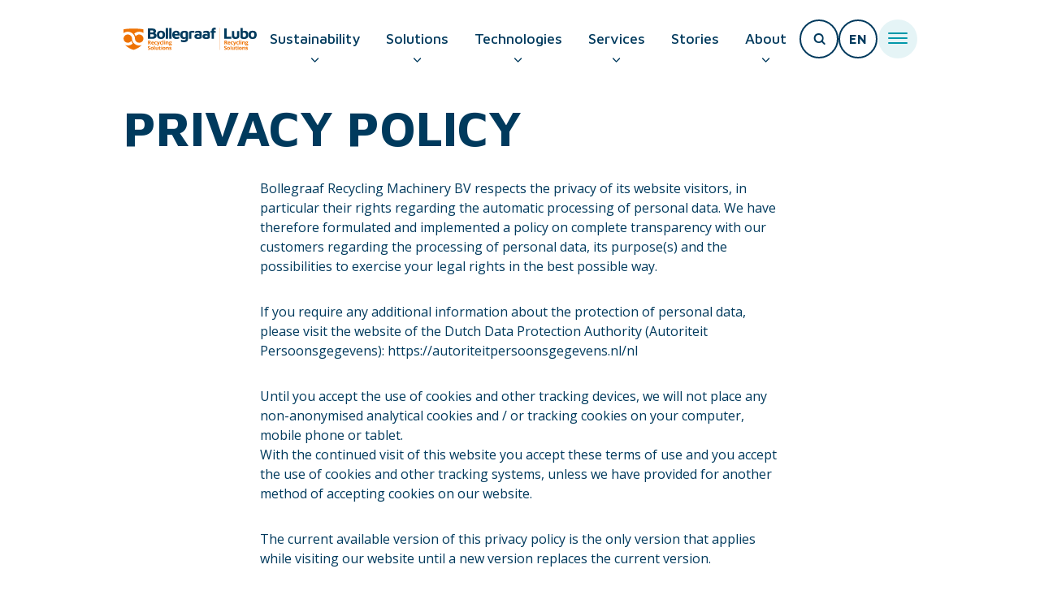

--- FILE ---
content_type: text/html; charset=UTF-8
request_url: https://www.bollegraaf.com/privacy-policy/
body_size: 18472
content:
<!doctype html>
<html lang="en-US">
<head>
    <meta charset="UTF-8">
    <meta name="viewport" content="width=device-width, initial-scale=1">
    <link rel="profile" href="https://gmpg.org/xfn/11">
    <meta name='robots' content='index, follow, max-image-preview:large, max-snippet:-1, max-video-preview:-1' />
	<style>img:is([sizes="auto" i], [sizes^="auto," i]) { contain-intrinsic-size: 3000px 1500px }</style>
	<link rel="alternate" hreflang="en" href="https://www.bollegraaf.com/privacy-policy/" />
<link rel="alternate" hreflang="fr" href="https://www.bollegraaf.com/fr/politique-de-confidentialite/" />
<link rel="alternate" hreflang="de" href="https://www.bollegraaf.com/de/datenschutzerklaerung/" />
<link rel="alternate" hreflang="x-default" href="https://www.bollegraaf.com/privacy-policy/" />

	<!-- This site is optimized with the Yoast SEO Premium plugin v24.2 (Yoast SEO v24.2) - https://yoast.com/wordpress/plugins/seo/ -->
	<title>Privacy Policy - Bollegraaf</title>
	<link rel="canonical" href="https://www.bollegraaf.com/privacy-policy/" />
	<meta property="og:locale" content="en_US" />
	<meta property="og:type" content="article" />
	<meta property="og:title" content="Privacy Policy" />
	<meta property="og:description" content="PRIVACY POLICY Bollegraaf Recycling Machinery BV respects the privacy of its website visitors, in particular their rights regarding the automatic processing of personal data. We have therefore formulated and implemented a policy on complete transparency with our customers regarding the processing of personal data, its purpose(s) and the possibilities to exercise your legal rights in [&hellip;]" />
	<meta property="og:url" content="https://www.bollegraaf.com/privacy-policy/" />
	<meta property="og:site_name" content="Bollegraaf" />
	<meta property="article:publisher" content="https://www.facebook.com/Bollegraaf-Recycling-Solutions-806425819473837" />
	<meta property="article:modified_time" content="2025-04-25T07:33:24+00:00" />
	<meta name="twitter:card" content="summary_large_image" />
	<meta name="twitter:site" content="@Bollegraaf" />
	<meta name="twitter:label1" content="Est. reading time" />
	<meta name="twitter:data1" content="8 minutes" />
	<script type="application/ld+json" class="yoast-schema-graph">{"@context":"https://schema.org","@graph":[{"@type":"WebPage","@id":"https://www.bollegraaf.com/privacy-policy/","url":"https://www.bollegraaf.com/privacy-policy/","name":"Privacy Policy - Bollegraaf","isPartOf":{"@id":"https://www.bollegraaf.com/#website"},"datePublished":"2021-08-13T09:17:58+00:00","dateModified":"2025-04-25T07:33:24+00:00","breadcrumb":{"@id":"https://www.bollegraaf.com/privacy-policy/#breadcrumb"},"inLanguage":"en-US","potentialAction":[{"@type":"ReadAction","target":["https://www.bollegraaf.com/privacy-policy/"]}]},{"@type":"BreadcrumbList","@id":"https://www.bollegraaf.com/privacy-policy/#breadcrumb","itemListElement":[{"@type":"ListItem","position":1,"name":"Home","item":"https://www.bollegraaf.com/home/"},{"@type":"ListItem","position":2,"name":"Privacy Policy"}]},{"@type":"WebSite","@id":"https://www.bollegraaf.com/#website","url":"https://www.bollegraaf.com/","name":"Bollegraaf","description":"","publisher":{"@id":"https://www.bollegraaf.com/#organization"},"potentialAction":[{"@type":"SearchAction","target":{"@type":"EntryPoint","urlTemplate":"https://www.bollegraaf.com/?s={search_term_string}"},"query-input":{"@type":"PropertyValueSpecification","valueRequired":true,"valueName":"search_term_string"}}],"inLanguage":"en-US"},{"@type":"Organization","@id":"https://www.bollegraaf.com/#organization","name":"Bollegraaf","url":"https://www.bollegraaf.com/","logo":{"@type":"ImageObject","inLanguage":"en-US","@id":"https://www.bollegraaf.com/#/schema/logo/image/","url":"https://www.bollegraaf.com/content/uploads/2024/10/2021-06-25.jpg","contentUrl":"https://www.bollegraaf.com/content/uploads/2024/10/2021-06-25.jpg","width":400,"height":400,"caption":"Bollegraaf"},"image":{"@id":"https://www.bollegraaf.com/#/schema/logo/image/"},"sameAs":["https://www.facebook.com/Bollegraaf-Recycling-Solutions-806425819473837","https://x.com/Bollegraaf","https://www.instagram.com/bollegraafrecyclingsolutions/","https://www.linkedin.com/company/bollegraaf-recycling-machinery/","https://www.youtube.com/channel/UC_dlz3rLS-wRnoAJskK8z5g"]}]}</script>
	<!-- / Yoast SEO Premium plugin. -->


<link rel="alternate" type="application/rss+xml" title="Bollegraaf &raquo; Feed" href="https://www.bollegraaf.com/feed/" />
<link rel="alternate" type="application/rss+xml" title="Bollegraaf &raquo; Comments Feed" href="https://www.bollegraaf.com/comments/feed/" />
<link rel="alternate" type="application/rss+xml" title="Bollegraaf &raquo; Privacy Policy Comments Feed" href="https://www.bollegraaf.com/privacy-policy/feed/" />
<script type="text/javascript">
/* <![CDATA[ */
window._wpemojiSettings = {"baseUrl":"https:\/\/s.w.org\/images\/core\/emoji\/15.0.3\/72x72\/","ext":".png","svgUrl":"https:\/\/s.w.org\/images\/core\/emoji\/15.0.3\/svg\/","svgExt":".svg","source":{"concatemoji":"https:\/\/www.bollegraaf.com\/cms\/wp-includes\/js\/wp-emoji-release.min.js?ver=6.7.1"}};
/*! This file is auto-generated */
!function(i,n){var o,s,e;function c(e){try{var t={supportTests:e,timestamp:(new Date).valueOf()};sessionStorage.setItem(o,JSON.stringify(t))}catch(e){}}function p(e,t,n){e.clearRect(0,0,e.canvas.width,e.canvas.height),e.fillText(t,0,0);var t=new Uint32Array(e.getImageData(0,0,e.canvas.width,e.canvas.height).data),r=(e.clearRect(0,0,e.canvas.width,e.canvas.height),e.fillText(n,0,0),new Uint32Array(e.getImageData(0,0,e.canvas.width,e.canvas.height).data));return t.every(function(e,t){return e===r[t]})}function u(e,t,n){switch(t){case"flag":return n(e,"\ud83c\udff3\ufe0f\u200d\u26a7\ufe0f","\ud83c\udff3\ufe0f\u200b\u26a7\ufe0f")?!1:!n(e,"\ud83c\uddfa\ud83c\uddf3","\ud83c\uddfa\u200b\ud83c\uddf3")&&!n(e,"\ud83c\udff4\udb40\udc67\udb40\udc62\udb40\udc65\udb40\udc6e\udb40\udc67\udb40\udc7f","\ud83c\udff4\u200b\udb40\udc67\u200b\udb40\udc62\u200b\udb40\udc65\u200b\udb40\udc6e\u200b\udb40\udc67\u200b\udb40\udc7f");case"emoji":return!n(e,"\ud83d\udc26\u200d\u2b1b","\ud83d\udc26\u200b\u2b1b")}return!1}function f(e,t,n){var r="undefined"!=typeof WorkerGlobalScope&&self instanceof WorkerGlobalScope?new OffscreenCanvas(300,150):i.createElement("canvas"),a=r.getContext("2d",{willReadFrequently:!0}),o=(a.textBaseline="top",a.font="600 32px Arial",{});return e.forEach(function(e){o[e]=t(a,e,n)}),o}function t(e){var t=i.createElement("script");t.src=e,t.defer=!0,i.head.appendChild(t)}"undefined"!=typeof Promise&&(o="wpEmojiSettingsSupports",s=["flag","emoji"],n.supports={everything:!0,everythingExceptFlag:!0},e=new Promise(function(e){i.addEventListener("DOMContentLoaded",e,{once:!0})}),new Promise(function(t){var n=function(){try{var e=JSON.parse(sessionStorage.getItem(o));if("object"==typeof e&&"number"==typeof e.timestamp&&(new Date).valueOf()<e.timestamp+604800&&"object"==typeof e.supportTests)return e.supportTests}catch(e){}return null}();if(!n){if("undefined"!=typeof Worker&&"undefined"!=typeof OffscreenCanvas&&"undefined"!=typeof URL&&URL.createObjectURL&&"undefined"!=typeof Blob)try{var e="postMessage("+f.toString()+"("+[JSON.stringify(s),u.toString(),p.toString()].join(",")+"));",r=new Blob([e],{type:"text/javascript"}),a=new Worker(URL.createObjectURL(r),{name:"wpTestEmojiSupports"});return void(a.onmessage=function(e){c(n=e.data),a.terminate(),t(n)})}catch(e){}c(n=f(s,u,p))}t(n)}).then(function(e){for(var t in e)n.supports[t]=e[t],n.supports.everything=n.supports.everything&&n.supports[t],"flag"!==t&&(n.supports.everythingExceptFlag=n.supports.everythingExceptFlag&&n.supports[t]);n.supports.everythingExceptFlag=n.supports.everythingExceptFlag&&!n.supports.flag,n.DOMReady=!1,n.readyCallback=function(){n.DOMReady=!0}}).then(function(){return e}).then(function(){var e;n.supports.everything||(n.readyCallback(),(e=n.source||{}).concatemoji?t(e.concatemoji):e.wpemoji&&e.twemoji&&(t(e.twemoji),t(e.wpemoji)))}))}((window,document),window._wpemojiSettings);
/* ]]> */
</script>
<style id='wp-emoji-styles-inline-css' type='text/css'>

	img.wp-smiley, img.emoji {
		display: inline !important;
		border: none !important;
		box-shadow: none !important;
		height: 1em !important;
		width: 1em !important;
		margin: 0 0.07em !important;
		vertical-align: -0.1em !important;
		background: none !important;
		padding: 0 !important;
	}
</style>
<style id='classic-theme-styles-inline-css' type='text/css'>
/*! This file is auto-generated */
.wp-block-button__link{color:#fff;background-color:#32373c;border-radius:9999px;box-shadow:none;text-decoration:none;padding:calc(.667em + 2px) calc(1.333em + 2px);font-size:1.125em}.wp-block-file__button{background:#32373c;color:#fff;text-decoration:none}
</style>
<style id='global-styles-inline-css' type='text/css'>
:root{--wp--preset--aspect-ratio--square: 1;--wp--preset--aspect-ratio--4-3: 4/3;--wp--preset--aspect-ratio--3-4: 3/4;--wp--preset--aspect-ratio--3-2: 3/2;--wp--preset--aspect-ratio--2-3: 2/3;--wp--preset--aspect-ratio--16-9: 16/9;--wp--preset--aspect-ratio--9-16: 9/16;--wp--preset--color--black: #000000;--wp--preset--color--cyan-bluish-gray: #abb8c3;--wp--preset--color--white: #ffffff;--wp--preset--color--pale-pink: #f78da7;--wp--preset--color--vivid-red: #cf2e2e;--wp--preset--color--luminous-vivid-orange: #ff6900;--wp--preset--color--luminous-vivid-amber: #fcb900;--wp--preset--color--light-green-cyan: #7bdcb5;--wp--preset--color--vivid-green-cyan: #00d084;--wp--preset--color--pale-cyan-blue: #8ed1fc;--wp--preset--color--vivid-cyan-blue: #0693e3;--wp--preset--color--vivid-purple: #9b51e0;--wp--preset--gradient--vivid-cyan-blue-to-vivid-purple: linear-gradient(135deg,rgba(6,147,227,1) 0%,rgb(155,81,224) 100%);--wp--preset--gradient--light-green-cyan-to-vivid-green-cyan: linear-gradient(135deg,rgb(122,220,180) 0%,rgb(0,208,130) 100%);--wp--preset--gradient--luminous-vivid-amber-to-luminous-vivid-orange: linear-gradient(135deg,rgba(252,185,0,1) 0%,rgba(255,105,0,1) 100%);--wp--preset--gradient--luminous-vivid-orange-to-vivid-red: linear-gradient(135deg,rgba(255,105,0,1) 0%,rgb(207,46,46) 100%);--wp--preset--gradient--very-light-gray-to-cyan-bluish-gray: linear-gradient(135deg,rgb(238,238,238) 0%,rgb(169,184,195) 100%);--wp--preset--gradient--cool-to-warm-spectrum: linear-gradient(135deg,rgb(74,234,220) 0%,rgb(151,120,209) 20%,rgb(207,42,186) 40%,rgb(238,44,130) 60%,rgb(251,105,98) 80%,rgb(254,248,76) 100%);--wp--preset--gradient--blush-light-purple: linear-gradient(135deg,rgb(255,206,236) 0%,rgb(152,150,240) 100%);--wp--preset--gradient--blush-bordeaux: linear-gradient(135deg,rgb(254,205,165) 0%,rgb(254,45,45) 50%,rgb(107,0,62) 100%);--wp--preset--gradient--luminous-dusk: linear-gradient(135deg,rgb(255,203,112) 0%,rgb(199,81,192) 50%,rgb(65,88,208) 100%);--wp--preset--gradient--pale-ocean: linear-gradient(135deg,rgb(255,245,203) 0%,rgb(182,227,212) 50%,rgb(51,167,181) 100%);--wp--preset--gradient--electric-grass: linear-gradient(135deg,rgb(202,248,128) 0%,rgb(113,206,126) 100%);--wp--preset--gradient--midnight: linear-gradient(135deg,rgb(2,3,129) 0%,rgb(40,116,252) 100%);--wp--preset--font-size--small: 13px;--wp--preset--font-size--medium: 20px;--wp--preset--font-size--large: 36px;--wp--preset--font-size--x-large: 42px;--wp--preset--spacing--20: 0.44rem;--wp--preset--spacing--30: 0.67rem;--wp--preset--spacing--40: 1rem;--wp--preset--spacing--50: 1.5rem;--wp--preset--spacing--60: 2.25rem;--wp--preset--spacing--70: 3.38rem;--wp--preset--spacing--80: 5.06rem;--wp--preset--shadow--natural: 6px 6px 9px rgba(0, 0, 0, 0.2);--wp--preset--shadow--deep: 12px 12px 50px rgba(0, 0, 0, 0.4);--wp--preset--shadow--sharp: 6px 6px 0px rgba(0, 0, 0, 0.2);--wp--preset--shadow--outlined: 6px 6px 0px -3px rgba(255, 255, 255, 1), 6px 6px rgba(0, 0, 0, 1);--wp--preset--shadow--crisp: 6px 6px 0px rgba(0, 0, 0, 1);}:where(.is-layout-flex){gap: 0.5em;}:where(.is-layout-grid){gap: 0.5em;}body .is-layout-flex{display: flex;}.is-layout-flex{flex-wrap: wrap;align-items: center;}.is-layout-flex > :is(*, div){margin: 0;}body .is-layout-grid{display: grid;}.is-layout-grid > :is(*, div){margin: 0;}:where(.wp-block-columns.is-layout-flex){gap: 2em;}:where(.wp-block-columns.is-layout-grid){gap: 2em;}:where(.wp-block-post-template.is-layout-flex){gap: 1.25em;}:where(.wp-block-post-template.is-layout-grid){gap: 1.25em;}.has-black-color{color: var(--wp--preset--color--black) !important;}.has-cyan-bluish-gray-color{color: var(--wp--preset--color--cyan-bluish-gray) !important;}.has-white-color{color: var(--wp--preset--color--white) !important;}.has-pale-pink-color{color: var(--wp--preset--color--pale-pink) !important;}.has-vivid-red-color{color: var(--wp--preset--color--vivid-red) !important;}.has-luminous-vivid-orange-color{color: var(--wp--preset--color--luminous-vivid-orange) !important;}.has-luminous-vivid-amber-color{color: var(--wp--preset--color--luminous-vivid-amber) !important;}.has-light-green-cyan-color{color: var(--wp--preset--color--light-green-cyan) !important;}.has-vivid-green-cyan-color{color: var(--wp--preset--color--vivid-green-cyan) !important;}.has-pale-cyan-blue-color{color: var(--wp--preset--color--pale-cyan-blue) !important;}.has-vivid-cyan-blue-color{color: var(--wp--preset--color--vivid-cyan-blue) !important;}.has-vivid-purple-color{color: var(--wp--preset--color--vivid-purple) !important;}.has-black-background-color{background-color: var(--wp--preset--color--black) !important;}.has-cyan-bluish-gray-background-color{background-color: var(--wp--preset--color--cyan-bluish-gray) !important;}.has-white-background-color{background-color: var(--wp--preset--color--white) !important;}.has-pale-pink-background-color{background-color: var(--wp--preset--color--pale-pink) !important;}.has-vivid-red-background-color{background-color: var(--wp--preset--color--vivid-red) !important;}.has-luminous-vivid-orange-background-color{background-color: var(--wp--preset--color--luminous-vivid-orange) !important;}.has-luminous-vivid-amber-background-color{background-color: var(--wp--preset--color--luminous-vivid-amber) !important;}.has-light-green-cyan-background-color{background-color: var(--wp--preset--color--light-green-cyan) !important;}.has-vivid-green-cyan-background-color{background-color: var(--wp--preset--color--vivid-green-cyan) !important;}.has-pale-cyan-blue-background-color{background-color: var(--wp--preset--color--pale-cyan-blue) !important;}.has-vivid-cyan-blue-background-color{background-color: var(--wp--preset--color--vivid-cyan-blue) !important;}.has-vivid-purple-background-color{background-color: var(--wp--preset--color--vivid-purple) !important;}.has-black-border-color{border-color: var(--wp--preset--color--black) !important;}.has-cyan-bluish-gray-border-color{border-color: var(--wp--preset--color--cyan-bluish-gray) !important;}.has-white-border-color{border-color: var(--wp--preset--color--white) !important;}.has-pale-pink-border-color{border-color: var(--wp--preset--color--pale-pink) !important;}.has-vivid-red-border-color{border-color: var(--wp--preset--color--vivid-red) !important;}.has-luminous-vivid-orange-border-color{border-color: var(--wp--preset--color--luminous-vivid-orange) !important;}.has-luminous-vivid-amber-border-color{border-color: var(--wp--preset--color--luminous-vivid-amber) !important;}.has-light-green-cyan-border-color{border-color: var(--wp--preset--color--light-green-cyan) !important;}.has-vivid-green-cyan-border-color{border-color: var(--wp--preset--color--vivid-green-cyan) !important;}.has-pale-cyan-blue-border-color{border-color: var(--wp--preset--color--pale-cyan-blue) !important;}.has-vivid-cyan-blue-border-color{border-color: var(--wp--preset--color--vivid-cyan-blue) !important;}.has-vivid-purple-border-color{border-color: var(--wp--preset--color--vivid-purple) !important;}.has-vivid-cyan-blue-to-vivid-purple-gradient-background{background: var(--wp--preset--gradient--vivid-cyan-blue-to-vivid-purple) !important;}.has-light-green-cyan-to-vivid-green-cyan-gradient-background{background: var(--wp--preset--gradient--light-green-cyan-to-vivid-green-cyan) !important;}.has-luminous-vivid-amber-to-luminous-vivid-orange-gradient-background{background: var(--wp--preset--gradient--luminous-vivid-amber-to-luminous-vivid-orange) !important;}.has-luminous-vivid-orange-to-vivid-red-gradient-background{background: var(--wp--preset--gradient--luminous-vivid-orange-to-vivid-red) !important;}.has-very-light-gray-to-cyan-bluish-gray-gradient-background{background: var(--wp--preset--gradient--very-light-gray-to-cyan-bluish-gray) !important;}.has-cool-to-warm-spectrum-gradient-background{background: var(--wp--preset--gradient--cool-to-warm-spectrum) !important;}.has-blush-light-purple-gradient-background{background: var(--wp--preset--gradient--blush-light-purple) !important;}.has-blush-bordeaux-gradient-background{background: var(--wp--preset--gradient--blush-bordeaux) !important;}.has-luminous-dusk-gradient-background{background: var(--wp--preset--gradient--luminous-dusk) !important;}.has-pale-ocean-gradient-background{background: var(--wp--preset--gradient--pale-ocean) !important;}.has-electric-grass-gradient-background{background: var(--wp--preset--gradient--electric-grass) !important;}.has-midnight-gradient-background{background: var(--wp--preset--gradient--midnight) !important;}.has-small-font-size{font-size: var(--wp--preset--font-size--small) !important;}.has-medium-font-size{font-size: var(--wp--preset--font-size--medium) !important;}.has-large-font-size{font-size: var(--wp--preset--font-size--large) !important;}.has-x-large-font-size{font-size: var(--wp--preset--font-size--x-large) !important;}
:where(.wp-block-post-template.is-layout-flex){gap: 1.25em;}:where(.wp-block-post-template.is-layout-grid){gap: 1.25em;}
:where(.wp-block-columns.is-layout-flex){gap: 2em;}:where(.wp-block-columns.is-layout-grid){gap: 2em;}
:root :where(.wp-block-pullquote){font-size: 1.5em;line-height: 1.6;}
</style>
<link rel='stylesheet' id='wpml-blocks-css' href='https://www.bollegraaf.com/content/plugins/sitepress-multilingual-cms/dist/css/blocks/styles.css?ver=4.6.13' type='text/css' media='all' />
<link rel='stylesheet' id='wp-smart-crop-renderer-css' href='https://www.bollegraaf.com/content/plugins/wp-smartcrop/css/image-renderer.css?ver=2.0.5' type='text/css' media='all' />
<link rel='stylesheet' id='slick-css-css' href='https://www.bollegraaf.com/content/themes/starter/dist/css/slick.css?ver=1.0.0' type='text/css' media='screen' />
<link rel='stylesheet' id='tailwind-css' href='https://www.bollegraaf.com/content/themes/starter/dist/css/tailwind.css?ver=1' type='text/css' media='all' />
<link rel='stylesheet' id='app-css' href='https://www.bollegraaf.com/content/themes/starter/dist/css/app.css?ver=1' type='text/css' media='all' />
<script type="text/javascript" src="https://www.bollegraaf.com/cms/wp-includes/js/jquery/jquery.min.js?ver=3.7.1" id="jquery-core-js"></script>
<script type="text/javascript" src="https://www.bollegraaf.com/cms/wp-includes/js/jquery/jquery-migrate.min.js?ver=3.4.1" id="jquery-migrate-js"></script>
<link rel="https://api.w.org/" href="https://www.bollegraaf.com/wp-json/" /><link rel="alternate" title="JSON" type="application/json" href="https://www.bollegraaf.com/wp-json/wp/v2/pages/5" /><link rel="EditURI" type="application/rsd+xml" title="RSD" href="https://www.bollegraaf.com/cms/xmlrpc.php?rsd" />
<meta name="generator" content="WordPress 6.7.1" />
<link rel='shortlink' href='https://www.bollegraaf.com/?p=5' />
<link rel="alternate" title="oEmbed (JSON)" type="application/json+oembed" href="https://www.bollegraaf.com/wp-json/oembed/1.0/embed?url=https%3A%2F%2Fwww.bollegraaf.com%2Fprivacy-policy%2F" />
<link rel="alternate" title="oEmbed (XML)" type="text/xml+oembed" href="https://www.bollegraaf.com/wp-json/oembed/1.0/embed?url=https%3A%2F%2Fwww.bollegraaf.com%2Fprivacy-policy%2F&#038;format=xml" />
<script type="text/javascript">
/* <![CDATA[ */
var themosis = {
ajaxurl: "https:\/\/www.bollegraaf.com\/cms\/wp-admin\/admin-ajax.php",
};
/* ]]> */
</script><meta name="csrf-token" content="dc47CGtMMluycKFcjJMoUA2Auxq8yJ1Ka2tY8cwO"><meta name="generator" content="WPML ver:4.6.13 stt:73,1,7,5;" />
<link rel="pingback" href="https://www.bollegraaf.com/cms/xmlrpc.php"><style type="text/css">.recentcomments a{display:inline !important;padding:0 !important;margin:0 !important;}</style><link rel="icon" href="https://www.bollegraaf.com/content/uploads/2021/10/cropped-bollegraaf-logo-1-32x32.png" sizes="32x32" />
<link rel="icon" href="https://www.bollegraaf.com/content/uploads/2021/10/cropped-bollegraaf-logo-1-192x192.png" sizes="192x192" />
<link rel="apple-touch-icon" href="https://www.bollegraaf.com/content/uploads/2021/10/cropped-bollegraaf-logo-1-180x180.png" />
<meta name="msapplication-TileImage" content="https://www.bollegraaf.com/content/uploads/2021/10/cropped-bollegraaf-logo-1-270x270.png" />

    <!-- LinkedIn Insight Tag  -->
        <script type="text/javascript">
            _linkedin_partner_id = "3836985";
            window._linkedin_data_partner_ids = window._linkedin_data_partner_ids || [];
            window._linkedin_data_partner_ids.push(_linkedin_partner_id);
        </script>

        <script type="text/javascript">
            (function(l) {
                if (!l){
                    window.lintrk = function(a,b){
                        window.lintrk.q.push([a,b])
                    };

                    window.lintrk.q=[]}

                var s = document.getElementsByTagName("script")[0];
                var b = document.createElement("script");
                b.type = "text/javascript";b.async = true;
                b.src = "https://snap.licdn.com/li.lms-analytics/insight.min.js";
                s.parentNode.insertBefore(b, s);})(window.lintrk);
        </script>
        <noscript>
            <img height="1" width="1" style="display:none;" alt="" src="https://px.ads.linkedin.com/collect/?pid=3836985&fmt=gif" />
        </noscript>
    
            <!-- Global site tag (gtag.js) - Google Analytics -->
        <script async src="https://www.googletagmanager.com/gtag/js?id=G-TZ8YMZJNJR"></script>
        <script>
            window.dataLayer = window.dataLayer || [];
            function gtag(){
                dataLayer.push(arguments);
            }
            gtag('js', new Date());
            gtag('config', 'G-TZ8YMZJNJR');
        </script>
    
            <!-- Google Tag Manager -->
        <script>(function (w, d, s, l, i) {
                w[l] = w[l] || [];
                w[l].push(
                    {'gtm.start': new Date().getTime(), event: 'gtm.js'}
                );
                var f = d.getElementsByTagName(s)[0],
                    j = d.createElement(s), dl = l != 'dataLayer' ? '&l=' + l : '';
                j.async = true;
                j.src =
                    'https://www.googletagmanager.com/gtm.js?id=' + i + dl;
                f.parentNode.insertBefore(j, f);
            })(window, document, 'script', 'dataLayer', 'GTM-PZB2QVK');</script>
        <!-- End Google Tag Manager -->
    
        <!-- Hotjar Tracking Code for www.bollegraaf.com -->
    <script>
        (function(h,o,t,j,a,r){
            h.hj=h.hj||function(){
                (h.hj.q=h.hj.q||[]).push(arguments)
            };

            h._hjSettings={hjid:2550895,hjsv:6};
            a=o.getElementsByTagName('head')[0];
            r=o.createElement('script');r.async=1;
            r.src=t+h._hjSettings.hjid+j+h._hjSettings.hjsv;
            a.appendChild(r);
        })(window,document,'https://static.hotjar.com/c/hotjar-','.js?sv=');
    </script>
    
    <link rel="preconnect" href="https://fonts.googleapis.com">
    <link rel="preconnect" href="https://fonts.gstatic.com" crossorigin>
    <link href="https://fonts.googleapis.com/css2?family=Maven+Pro:wght@500;700;800&family=Open+Sans:wght@400;600;700;800&display=swap" rel="stylesheet">
        <script type="text/javascript">const $ = jQuery;</script>
</head>
<body class="privacy-policy page-template-default page page-id-5 wp-custom-logo">

        <!-- Google Tag Manager (noscript) -->
    <noscript>
        <iframe src="https://www.googletagmanager.com/ns.html?id=GTM-PZB2QVK"
                height="0" width="0" style="display:none;visibility:hidden"></iframe>
    </noscript>
    <!-- End Google Tag Manager (noscript) -->
    
    <div class="app-content">
        <header class="page-header">
                            <div class="container w-full mx-auto px-6 py-6 h-24 relative z-10">
    <section class="flex items-center justify-end h-full gap-8">
        <input type="checkbox" id="search-toggler" class="search-toggler hidden">

        <div class="mr-auto">
            <a href="https://www.bollegraaf.com">
         <img class="w-[258px]" src="/content/themes/starter/dist/images/logo.svg">
     </a>
        </div>

        <nav class="js-main-navigation h-24 relative">
    <div class="container relative mx-auto md:h-full">
        <ul class="navigation-main level-0 flex h-full">
                                                            <li class=" px-4 relative">
                                            <a class="font-secondary font-medium text-lg flex items-center h-full hover:text-secondary" href="https://www.bollegraaf.com/sustainability/">Sustainability</a>
                                                                <span class="submenu-icon-toggler absolute bottom-2 left-1/2 transform -translate-x-1/2"></span>
                        <ul class="level-1 absolute top-full w-72 left-1/2 transform -translate-x-1/2 bg-white">
                                                                                            <li class=" text-primary border-b border-border">
                                    <a class="font-medium p-4 block" href="https://www.bollegraaf.com/sustainability/">To sustainability</a>

                                    
                                </li>
                                                                                            <li class=" text-primary border-b border-border">
                                    <a class="font-medium p-4 block" href="https://www.bollegraaf.com/sustainability/sustainable-news/">Sustainable news and initiatives</a>

                                    
                                </li>
                                                        
                                                    </ul>
                                    </li>

                                                            <li class=" px-4 relative">
                                            <a class="font-secondary font-medium text-lg flex items-center h-full hover:text-secondary" href="https://www.bollegraaf.com/solutions/">Solutions</a>
                                                                <span class="submenu-icon-toggler absolute bottom-2 left-1/2 transform -translate-x-1/2"></span>
                        <ul class="level-1 absolute top-full w-72 left-1/2 transform -translate-x-1/2 bg-white">
                                                                                            <li class=" text-primary border-b border-border">
                                    <a class="font-medium p-4 block" href="https://www.bollegraaf.com/solutions/">To solutions</a>

                                    
                                </li>
                                                                                            <li class=" menu-item-object-solution text-primary border-b border-border">
                                    <a class="font-medium p-4 block" href="https://www.bollegraaf.com/solutions/plastic-waste/">Plastic waste</a>

                                    
                                </li>
                                                                                            <li class=" menu-item-object-solution text-primary border-b border-border">
                                    <a class="font-medium p-4 block" href="https://www.bollegraaf.com/solutions/paper-and-cardboard-waste/">Paper and cardboard waste</a>

                                    
                                </li>
                                                                                            <li class=" menu-item-object-solution text-primary border-b border-border">
                                    <a class="font-medium p-4 block" href="https://www.bollegraaf.com/solutions/single-stream/">Single stream waste</a>

                                    
                                </li>
                                                                                            <li class=" menu-item-object-solution text-primary border-b border-border">
                                    <a class="font-medium p-4 block" href="https://www.bollegraaf.com/solutions/waste-to-energy-solutions/">Waste-to-energy solutions</a>

                                    
                                </li>
                                                                                            <li class=" menu-item-object-solution text-primary border-b border-border">
                                    <a class="font-medium p-4 block" href="https://www.bollegraaf.com/solutions/municipal-solid-waste/">Municipal solid waste (MSW)</a>

                                    
                                </li>
                                                                                            <li class=" menu-item-object-solution text-primary border-b border-border">
                                    <a class="font-medium p-4 block" href="https://www.bollegraaf.com/solutions/construction-demolition-waste/">Construction and demolition (C&#038;D)</a>

                                    
                                </li>
                                                        
                                                    </ul>
                                    </li>

                                                            <li class=" px-4 relative">
                                            <a class="font-secondary font-medium text-lg flex items-center h-full hover:text-secondary" href="https://www.bollegraaf.com/technologies/">Technologies</a>
                                                                <span class="submenu-icon-toggler absolute bottom-2 left-1/2 transform -translate-x-1/2"></span>
                        <ul class="level-1 absolute top-full w-72 left-1/2 transform -translate-x-1/2 bg-white">
                                                                                            <li class=" text-primary border-b border-border">
                                    <a class="font-medium p-4 block" href="https://www.bollegraaf.com/technologies/">To technologies</a>

                                    
                                </li>
                                                                                            <li class=" menu-item-object-technology text-primary border-b border-border">
                                    <a class="font-medium p-4 block" href="https://www.bollegraaf.com/technologies/feeding/">Feeding</a>

                                    
                                </li>
                                                                                            <li class=" menu-item-object-technology text-primary border-b border-border">
                                    <a class="font-medium p-4 block" href="https://www.bollegraaf.com/technologies/screening/">Screening</a>

                                    
                                </li>
                                                                                            <li class=" menu-item-object-technology text-primary border-b border-border">
                                    <a class="font-medium p-4 block" href="https://www.bollegraaf.com/technologies/ballistic-separation/">Ballistic separation</a>

                                    
                                </li>
                                                                                            <li class=" menu-item-object-technology text-primary border-b border-border">
                                    <a class="font-medium p-4 block" href="https://www.bollegraaf.com/technologies/density-separation/">Density separation</a>

                                    
                                </li>
                                                                                            <li class=" menu-item-object-technology text-primary border-b border-border">
                                    <a class="font-medium p-4 block" href="https://www.bollegraaf.com/technologies/process-automation/">Process automation</a>

                                    
                                </li>
                                                                                            <li class=" menu-item-object-technology text-primary border-b border-border">
                                    <a class="font-medium p-4 block" href="https://www.bollegraaf.com/technologies/balers/">Balers</a>

                                    
                                </li>
                                                                                            <li class=" menu-item-object-technology text-primary border-b border-border">
                                    <a class="font-medium p-4 block" href="https://www.bollegraaf.com/technologies/conveyor-belts/">Conveyor belts</a>

                                    
                                </li>
                                                                                            <li class=" menu-item-object-technology text-primary border-b border-border">
                                    <a class="font-medium p-4 block" href="https://www.bollegraaf.com/technologies/complementary-equipment/">Complementary equipment</a>

                                    
                                </li>
                                                        
                                                    </ul>
                                    </li>

                                                            <li class=" px-4 relative">
                                            <a class="font-secondary font-medium text-lg flex items-center h-full hover:text-secondary" href="https://www.bollegraaf.com/services/">Services</a>
                                                                <span class="submenu-icon-toggler absolute bottom-2 left-1/2 transform -translate-x-1/2"></span>
                        <ul class="level-1 absolute top-full w-72 left-1/2 transform -translate-x-1/2 bg-white">
                                                                                            <li class=" text-primary border-b border-border">
                                    <a class="font-medium p-4 block" href="https://www.bollegraaf.com/services/">To services</a>

                                    
                                </li>
                                                                                            <li class=" menu-item-object-service text-primary border-b border-border">
                                    <a class="font-medium p-4 block" href="https://www.bollegraaf.com/services/support-service/">Contact us for support &#038; service</a>

                                    
                                </li>
                                                        
                                                    </ul>
                                    </li>

                                                            <li class=" px-4 relative">
                                            <a class="font-secondary font-medium text-lg flex items-center h-full hover:text-secondary" href="https://www.bollegraaf.com/stories/">Stories</a>
                                                        </li>

                                                            <li class=" px-4 relative">
                                            <a class="font-secondary font-medium text-lg flex items-center h-full hover:text-secondary" href="https://www.bollegraaf.com/about/">About</a>
                                                                <span class="submenu-icon-toggler absolute bottom-2 left-1/2 transform -translate-x-1/2"></span>
                        <ul class="level-1 absolute top-full w-72 left-1/2 transform -translate-x-1/2 bg-white">
                                                                                            <li class=" text-primary border-b border-border">
                                    <a class="font-medium p-4 block" href="https://www.bollegraaf.com/about/">To about</a>

                                    
                                </li>
                                                                                            <li class=" text-primary border-b border-border">
                                    <a class="font-medium p-4 block" href="https://www.bollegraaf.com/about/contact/">Contact us</a>

                                    
                                </li>
                                                                                            <li class=" text-primary border-b border-border">
                                    <a class="font-medium p-4 block" href="https://www.bollegraaf.com/vacancies/">Vacancies</a>

                                    
                                </li>
                                                                                            <li class=" text-primary border-b border-border">
                                    <a class="font-medium p-4 block" href="https://www.bollegraaf.com/guided-tour-at-bollegraaf/">Guided tour at Bollegraaf</a>

                                    
                                </li>
                                                                                            <li class=" text-primary border-b border-border">
                                    <a class="font-medium p-4 block" href="https://www.bollegraaf.com/overview-recycling-events/">Overview recycling events</a>

                                    
                                </li>
                                                        
                                                    </ul>
                                    </li>

                    </ul>

        <form role="search" action="/" method="get" class="pt-6 flex items-center absolute w-full right-0 top-0 z-10">
            <input type="search" name="s" placeholder="Search" class="bg-white relative right-[-6px] top-[-6px] w-full h-[60px] rounded-[32px] pl-6"/>
            <button type="submit" class="absolute z-20 block right-0 top-[24px] ">
                <span class="bg-white relative z-20 font-secondary font-extrabold uppercase w-12 h-12 border-2 rounded-full border-primary flex items-center justify-center">
                    <i class="icon icon-search"></i>
                </span>
            </button>
        </form>
    </div>
</nav>


        <div class="flex gap-4">
            <div class="relative z-[120] hidden xl:block">
    <div class="js-page-search relative">
        <label for="search-toggler" class="cursor-pointer block">
            <span class="bg-white relative z-20 font-secondary font-extrabold uppercase w-12 h-12 border-2 rounded-full border-primary flex items-center justify-center">
                <i class="icon icon-search"></i>
                <i class="icon icon-x"></i>
            </span>
        </label>
    </div>
</div>
<a href="/?s" class="block xl:hidden">
    <span class="bg-white relative z-20 font-secondary font-extrabold uppercase w-12 h-12 border-2 rounded-full border-primary flex items-center justify-center">
        <i class="icon icon-search"></i>
    </span>
</a>
            <div class="flex items-center" data-barba-prevent="all">
            <div class="language-selector h-full flex justify-center items-center relative z-10">
                <span class="bg-white relative z-20 font-secondary font-semibold uppercase w-12 h-12 border-2 rounded-full border-primary flex items-center justify-center">en</span>
                                <ul class="absolute z-10 right-0">
                                                                                                                    <li><a href="https://www.bollegraaf.com/de/datenschutzerklaerung/" class="bg-white font-secondary font-semibold uppercase w-12 h-12 border-2 rounded-full border-primary flex items-center justify-center hover:bg-primary hover:text-white">de</a></li>
                                                                                                <li><a href="https://www.bollegraaf.com/fr/politique-de-confidentialite/" class="bg-white font-secondary font-semibold uppercase w-12 h-12 border-2 rounded-full border-primary flex items-center justify-center hover:bg-primary hover:text-white">fr</a></li>
                                                                                                <li><a href="https://www.bollegraaf.com/nl/" class="bg-white font-secondary font-semibold uppercase w-12 h-12 border-2 rounded-full border-primary flex items-center justify-center hover:bg-primary hover:text-white">nl</a></li>
                                                            </ul>
                            </div>
        </div>
    
            <div class="js-menu-trigger">
                <span></span>
            </div>
        </div>
    </section>
</div>
                    </header>
        <main class="page-main">
            
                <div class="container w-full mx-auto px-6 md:mt-8">
                    <section class="grid gap-4 grid-cols-12">
                <div class="page-content col-span-full trim">
                     <div class="block-content ">
    <h1 class="wp-block-heading alignwide has-text-align-center" id="h-privacy-policy">PRIVACY POLICY</h1>



<p>Bollegraaf Recycling Machinery BV respects the privacy of its website visitors, in particular their rights regarding the automatic processing of personal data. We have therefore formulated and implemented a policy on complete transparency with our customers regarding the processing of personal data, its purpose(s) and the possibilities to exercise your legal rights in the best possible way.</p>



<p>If you require any additional information about the protection of personal data, please visit the website of the Dutch Data Protection Authority (Autoriteit Persoonsgegevens): https://autoriteitpersoonsgegevens.nl/nl</p>



<p>Until you accept the use of cookies and other tracking devices, we will not place any non-anonymised analytical cookies and / or tracking cookies on your computer, mobile phone or tablet.<br>With the continued visit of this website you accept these terms of use and you accept the use of cookies and other tracking systems, unless we have provided for another method of accepting cookies on our website.</p>



<p>The current available version of this privacy policy is the only version that applies while visiting our website until a new version replaces the current version.</p>



<h3 class="wp-block-heading alignwide" id="article-1-definitions">Article 1 – Definitions</h3>



<p>Website (hereinafter: &#8220;Website&#8221;&#8216;) www.bollegraaf.com</p>



<p>Party responsible for processing personal data (hereinafter: &#8220;the controller&#8221;): Bollegraaf Recycling Machinery BV , established at Tweede Industrieweg 1 , 9902 AM Appingedam, The Netherlands, Chamber of Commerce number: 02038528</p>



<p>Processor: a third party that processes personal data on behalf of the controller based upon a data processing agreement.</p>



<h3 class="wp-block-heading alignwide" id="article-2-access-to-the-website"><br>Article 2 &#8211; Access to the website</h3>



<p><br>Access to and use of the website are strictly personal. You will refrain from using the data and information of this website for your own commercial, political or advertising purposes, as well as for any commercial offers, in particular unsolicited electronic offers.</p>



<h3 class="wp-block-heading alignwide" id="article-3-website-content">Article 3 &#8211; Website content</h3>



<p>All brands, images, texts, comments, illustrations (animated) images, video images, sounds and all the technical applications that can be used to operate this website and more generally all the components used on this website, are protected by the laws on intellectual property.</p>



<p>Any reproduction, repetition, use or modification, by any means whatsoever, of all or just part of it, including technical applications, without the prior written permission of the controller, is strictly prohibited. The fact that the controller may not take immediate</p>



<p>action against any infringement, cannot be considered as a tacit consent, nor of a waiver of any right to prosecute the infringing party.</p>



<h3 class="wp-block-heading alignwide" id="article-4-management-of-the-website">Article 4- Management of the website</h3>



<p>For the purpose of proper management of the site, the controller may at any time:</p>



<ul class="wp-block-list">
<li>suspend, interrupt, reduce or decline the access to the website for a particular category of visitors</li>



<li>delete all information that may disrupt the functioning of the website or conflicts with national or international laws or is contrary to internet etiquette</li>



<li>make the website temporarily unavailable in order to perform updates</li>
</ul>



<h3 class="wp-block-heading alignwide" id="article-5-responsibilities">Article 5 – Responsibilities</h3>



<ol class="wp-block-list">
<li>The controller is not liable for any failure, disturbances, difficulties or interruptions in the functioning of the website, causing the (temporary) inaccessibility of the website or of any of its functionalities. You, yourself, are responsible for the way you seek connection to our website. You need to take all appropriate steps to protect your equipment and data against hazards such as virus attacks on the Internet. Furthermore, you are responsible for which websites you visit and what information you seek.</li>



<li>The controller is not liable for any legal proceedings taken against you:<br>a. because of the use of the website or services accessible via the Internet<br>b. for violating the terms of this privacy policy</li>



<li>The controller is not liable for any damages that incur to you or third parties or your equipment, as a result of your connection to or use of the website and you will refrain from any subsequent (legal) action against the controller.</li>



<li>If the controller is involved in a dispute because of your (ab)use of this website, he is entitled to (re)claim all subsequent damages from you.</li>
</ol>



<h3 class="wp-block-heading alignwide" id="article-6-collection-of-data">Article 6 &#8211; Collection of data</h3>



<ol class="wp-block-list">
<li>Your personal data will be collected by Bollegraaf Recycling Machinery BV and (an) external processor(s)</li>



<li>Personal data means any information relating to an identified or identifiable natural person (&#8216;data subject’).</li>



<li>An identifiable natural person is one who can be identified, directly or indirectly, in particular by reference to an identifier such as a name, an identification number, location data, an online identifier or to one or more factors specific to the physical, physiological, genetic, mental, economic, cultural or social identity of that natural person.</li>



<li>The personal data that are collected on the website are used by the controller in order to maintain a (commercial) relationship with you,(if applicable) to process your orders, to increase the performance of the website and/or to reply on requests. They are recorded in an (electronic) register and will not be kept longer than necessary to fulfill the purpose it was collected for.</li>



<li>We will only share personal data with third parties if they are a processor and if a data processing agreement is in place.</li>
</ol>



<h3 class="wp-block-heading alignwide" id="article-7-your-rights-regarding-information">Article 7 &#8211; Your rights regarding information</h3>



<ol class="wp-block-list">
<li>Pursuant to Article 13 paragraph 2 sub b GDPR each data subject has the right to information on and access to, and rectification, erasure and restriction of processing of his personal data, as well as the right to object to the processing and the right to data portability.</li>



<li>You can exercise these rights by contacting us at marketing@bollegraaf.com</li>



<li>Each request must be accompanied by a copy of a valid ID, on which you put your signature and state the address where we can contact you.</li>



<li>Within one month of the submitted request, you will receive an answer from us.</li>



<li>Depending on the complexity and the number of the requests this period may be extended to two months.</li>
</ol>



<h3 class="wp-block-heading alignwide" id="article-8-legal-obligations">Article 8 &#8211; Legal obligations</h3>



<ol class="wp-block-list">
<li>In case of infringement of any law or regulation, of which a visitor is suspected and for which the authorities require the personal data collected by the controller, they will be provided to them after an explicit and reasoned request of those authorities, after which these personal data do not fall anymore under the protection of the provisions of this Privacy policy.</li>



<li>If any information is necessary in order to obtain access to certain features of the website, the controller will indicate the mandatory nature of this information when requesting these data</li>
</ol>



<h3 class="wp-block-heading alignwide" id="article-9-collected-data-and-commercial-offers">Article 9 &#8211; Collected data and commercial offers</h3>



<ol class="wp-block-list">
<li>You may receive commercial offers from the controller. If you do not wish to receive them (anymore), please send us an email to the following address: marketing@bollegraaf.com.</li>



<li>Your personal data will not be used by our partners for commercial purposes.</li>



<li>If you encounter any personal data from other data subjects while visiting our website, you are to refrain from collection, any unauthorized use or any other act that constitutes an infringement of the privacy of the data subject(s) in question The controller is not responsible in these circumstances.</li>
</ol>



<p><strong>LinkedIn Forms</strong></p>



<p>By filling in the questions and submitting the lead form on the Bollegraaf and Lubo Recycling Solutions LinkedIn-page, you agree that we use your information to contact you by phone, mail, or social media. You also agree for us to share your information with our distributors when you are based in the following countries: Canada and the United States to Van Dyk Recycling Solutions (VDRS), and Poland to Krozmet. You reserve all rights as stated in the General Data Protection Regulation.</p>



<h3 class="wp-block-heading alignwide" id="article-10-data-retention">Article 10 &#8211; Data retention</h3>



<p>The collected data are used and retained for the duration determined by law.</p>



<h3 class="wp-block-heading alignwide" id="article-11-cookies">Article 11 &#8211; Cookies</h3>



<ol class="wp-block-list">
<li>A cookie is a small text file placed on the hard drive of your electronic device upon visiting our website. A cookie contains data so you can be recognized as a visitor when you are visiting our website. It enables us to adjust to your needs and it facilitates you to log in on our website. When you visit our website, we inform you about the use of cookies. By continuing to use our website you accept its use, unless we ask permission by other means. Your consent is valid for a period of thirteen months.</li>



<li>We use the following types of cookies on our website:</li>
</ol>



<ul class="wp-block-list">
<li>Functional cookies: like session and login cookies to collect session and login information.</li>



<li>Anonymized Analytic cookies: to obtain information regarding the visits to our website, like numbers of visitors, popular pages and topics. In this way we can adjust our communication and information to the needs of our visitors. We cannot see who visits our sites or from which personal device the visit has taken place.</li>



<li>Tracking Cookies: like advertising cookies that are intended to show relevant advertisements. By using these cookies we may deduce your personal interests. Thus (other) organizations may show you targeted advertisements when you visit their website. Tracking cookies make profiling possible and treat categories of people differently when targeting advertisements. Tracking cookies usually process personal data</li>
</ul>



<p>3. Specifically, we use the following cookies on our website:</p>



<p>Google Adwords (tracking cookie)<br>Google Universal Analytics <br>Google Analytics 4<br>Linkedin Insight <br>Hotjar </p>



<p>Youtube</p>



<ol start="4" class="wp-block-list">
<li>When you visit our website, cookies from the controller and / or third parties may be installed on your equipment.</li>



<li>For more information about using, managing and deleting cookies for each electronic device, we invite you to consult the following link:<br>https://autoriteitpersoonsgegevens.nl/themas/internet-slimme-apparaten/cookies#faq</li>
</ol>



<h3 class="wp-block-heading alignwide" id="article-12-imagery-and-products-offered">Article 12 &#8211; Imagery and products offered</h3>



<p>You cannot derive any rights from the imagery that accompanies any offered product on our website.</p>



<h3 class="wp-block-heading alignwide" id="article-13-applicable-law">Article 13 &#8211; Applicable Law</h3>



<p>These conditions are governed by Dutch law. The court in the district where the controller has its place of business has the sole jurisdiction if any dispute regarding these conditions may arise, save when a legal exception applies.</p>



<h3 class="wp-block-heading alignwide" id="article-14-contact">Article 14 &#8211; Contact</h3>



<p>For questions, product information or information about the website itself, please contact: Marketing Department, marketing@bollegraaf.com</p>



<p><em>This privacy statement applies since 14-03-2022 until further notice.</em></p>
</div>
 
                </div>
            </section>
            </div>

                    </main>
        <footer class="page-footer mt-6 p-0 md:px-6 md:pb-6">
            <div class="bg-primary text-white">
                                    <div class="container w-full mx-auto px-6 xl:px-0 py-12 md:py-20">
    <section class="grid md:grid-cols-12 gap-8 mb-12 md:mb-20">
        <div class="md:col-span-3">
            <img class="usp-infinity-logo mb-6" alt="Bollegraaf infinity logo footer"
                 src="/content/themes/starter/dist/images/logo-footer.svg">
            <h3 class="whitespace-pre">Bollegraaf <br>Lubo</h3>
        </div>
        <div class="md:col-span-6">
            <nav>
                <ul class="grid gap-4 grid-cols-2 md:grid-cols-3 grid-rows-4 w-full">
                                            <li>
                            <a class="text-white hover:text-tertiary transition-all duration-200" href="https://www.bollegraaf.com/">Home</a>
                        </li>
                                            <li>
                            <a class="text-white hover:text-tertiary transition-all duration-200" href="https://www.bollegraaf.com/about/">About</a>
                        </li>
                                            <li>
                            <a class="text-white hover:text-tertiary transition-all duration-200" href="https://www.bollegraaf.com/sustainability/">Sustainability</a>
                        </li>
                                            <li>
                            <a class="text-white hover:text-tertiary transition-all duration-200" href="https://www.bollegraaf.com/solutions/">Solutions</a>
                        </li>
                                            <li>
                            <a class="text-white hover:text-tertiary transition-all duration-200" href="https://www.bollegraaf.com/about/contact/">Contact us</a>
                        </li>
                                            <li>
                            <a class="text-white hover:text-tertiary transition-all duration-200" href="https://www.bollegraaf.com/stories/">Stories</a>
                        </li>
                                            <li>
                            <a class="text-white hover:text-tertiary transition-all duration-200" href="https://www.bollegraaf.com/technologies/">Technologies</a>
                        </li>
                                            <li>
                            <a class="text-white hover:text-tertiary transition-all duration-200" href="https://www.bollegraaf.com/vacancies/">Vacancies</a>
                        </li>
                                            <li>
                            <a class="text-white hover:text-tertiary transition-all duration-200" href="https://www.bollegraaf.com/news/">Newsroom</a>
                        </li>
                                            <li>
                            <a class="text-white hover:text-tertiary transition-all duration-200" href="https://www.bollegraaf.com/services/">Services</a>
                        </li>
                                    </ul>
            </nav>
        </div>

                <div class="md:col-span-3">
            <span class="font-bold">Follow us</span>
            <div class="flex flex-row mt-2 gap-2">
                                     <a href="https://www.linkedin.com/company/bollegraaf-recycling-machinery/" class="bg-primary-dark hover:bg-tertiary transition-all duration-200 relative z-20 font-semibold uppercase w-12 h-12 rounded-full flex items-center justify-center">
    <svg width="24px" height="24px" viewBox="0 0 24 24" version="1.1" xmlns="http://www.w3.org/2000/svg" xmlns:xlink="http://www.w3.org/1999/xlink">
    <title>linkedin</title>
    <defs>
        <path d="M5.58658065,7.71159777 C5.8004129,7.71159777 5.97367742,7.8853219 5.97367742,8.09954804 L5.97367742,8.09954804 L5.97367742,23.6119721 C5.97367742,23.8262759 5.8004129,23.9999224 5.58658065,23.9999224 L5.58658065,23.9999224 L0.768541935,23.9999224 C0.554709677,23.9999224 0.381445161,23.8262759 0.381445161,23.6119721 L0.381445161,23.6119721 L0.381445161,8.09954804 C0.381445161,7.8853219 0.554709677,7.71159777 0.768541935,7.71159777 L0.768541935,7.71159777 Z M17.8416,7.3260528 C23.2683097,7.3260528 24,11.2574632 24,15.1032142 L24,23.6120497 C24,23.8263535 23.8267355,24 23.6129032,24 L23.6129032,24 L18.8036129,24 C18.5897806,24 18.4165161,23.8263535 18.4165161,23.6120497 L18.4165161,23.6120497 L18.4165161,16.0699862 C18.4165161,13.9582953 18.2608258,12.3430256 16.3016516,12.3430256 C14.5027355,12.3430256 13.8017806,13.3506101 13.8017806,15.9369193 L13.8017806,15.9369193 L13.8017806,23.6119721 C13.8017806,23.8262759 13.6285161,24 13.4146839,24 L13.4146839,24 L8.60717419,24 C8.39334194,24 8.22007742,23.8262759 8.22007742,23.6119721 L8.22007742,23.6119721 L8.22007742,8.09954804 C8.22007742,7.8853219 8.39334194,7.71159777 8.60717419,7.71159777 L8.60717419,7.71159777 L13.2212903,7.71159777 C13.4351226,7.71159777 13.6083871,7.8853219 13.6083871,8.09954804 L13.6083871,8.09954804 L13.6083871,9.10705488 C14.4760258,8.15975792 15.9065032,7.3260528 17.8416,7.3260528 Z M3.17930323,0 C4.93099355,0 6.35612903,1.42781215 6.35605161,3.18282156 C6.35605161,4.93852928 4.93099355,6.36696216 3.17930323,6.36696216 C1.42621935,6.36696216 0,4.93860687 0,3.18282156 C0,1.42781215 1.42621935,0 3.17930323,0 Z" id="path-linkedin"></path>
    </defs>
    <g id="Components" stroke="none" stroke-width="1"  fill-rule="evenodd">
        <g id="atoms/icons/linkedin-2" class="icon-white-fill">
            <mask id="mask-2">
                <use xlink:href="#path-linkedin"></use>
            </mask>
            <use id="linkedin" fill-rule="nonzero" xlink:href="#path-linkedin"></use>
        </g>
    </g>
</svg></a>
 
                                     <a href="https://www.youtube.com/channel/UC_dlz3rLS-wRnoAJskK8z5g" class="bg-primary-dark hover:bg-tertiary transition-all duration-200 relative z-20 font-semibold uppercase w-12 h-12 rounded-full flex items-center justify-center">
    <svg width="24px" height="16px" viewBox="0 0 24 16" version="1.1" xmlns="http://www.w3.org/2000/svg" xmlns:xlink="http://www.w3.org/1999/xlink">
    <title>Shape</title>
    <defs>
        <path d="M23.5852782,6.57379137 C23.2914563,5.35298625 22.2474718,4.45231073 20.9906771,4.31795581 C18.0145535,4.00019578 15.0022595,3.99853708 12.0038391,4.00019578 C9.00492318,3.99853708 5.99213373,4.00019578 3.01601009,4.31795581 C1.75995857,4.45231073 0.716717364,5.35298625 0.422895451,6.57379137 C0.00470709641,8.31234867 0,10.2101414 0,12.0001185 C0,13.7900956 0,15.6876514 0.418188355,17.4259717 C0.711514784,18.6465399 1.75500374,19.5472154 3.01179848,19.6818073 C5.98767438,19.9998043 9.00021608,20.001463 11.999132,19.9998043 C14.9985434,20.001463 18.0103418,19.9998043 20.98597,19.6818073 C22.2420215,19.5474524 23.2862537,18.6467769 23.5800756,17.4259717 C23.9985117,15.6874144 24,13.7898586 24,12.0001185 C24,10.2101414 24.0034665,8.31234867 23.5852782,6.57379137 Z M8.90285351,15.5630117 C8.90285351,13.023775 8.90285351,10.5110775 8.90285351,7.97160377 C11.4464198,9.24098518 13.9731396,10.5018361 16.5328091,11.7790371 C13.9810673,13.0448642 11.4531088,14.2981325 8.90285351,15.5630117 Z" id="path-youtube"></path>
    </defs>
    <g id="Components" stroke="none" stroke-width="1" fill="none" fill-rule="evenodd">
        <g id="atoms/icons/youtube-2" transform="translate(0.000000, -4.000000)" class="icon-white-fill">
            <mask id="mask-2" fill="white">
                <use xlink:href="#path-youtube"></use>
            </mask>
            <use id="Shape" fill-rule="nonzero" xlink:href="#path-youtube"></use>
        </g>
    </g>
</svg></a>
 
                                     <a href="https://www.facebook.com/Bollegraaf-Recycling-Solutions-806425819473837" class="bg-primary-dark hover:bg-tertiary transition-all duration-200 relative z-20 font-semibold uppercase w-12 h-12 rounded-full flex items-center justify-center">
    <svg width="12px" height="24px" viewBox="0 0 12 24" version="1.1" xmlns="http://www.w3.org/2000/svg" xmlns:xlink="http://www.w3.org/1999/xlink">
    <title>facebook</title>
    <defs>
        <path d="M6.383154,12.7824 L8.98714518,12.7824 L8.98714518,23.6129032 C8.98714518,23.8267355 9.15864491,24 9.37029918,24 L13.7854593,24 C13.9971136,24 14.1686133,23.8267355 14.1686133,23.6129032 L14.1686133,12.8334194 L17.1621188,12.8334194 C17.3567611,12.8334194 17.5205211,12.6858581 17.542744,12.490529 L17.9973946,8.50327742 C18.0098854,8.39357419 17.9754781,8.28371613 17.9028321,8.20141935 C17.8301095,8.11904516 17.7260449,8.07189677 17.616846,8.07189677 L14.1687666,8.07189677 L14.1687666,5.57249032 C14.1687666,4.81904516 14.570312,4.43698065 15.3623679,4.43698065 C15.4752451,4.43698065 17.616846,4.43698065 17.616846,4.43698065 C17.8285003,4.43698065 18,4.26363871 18,4.04988387 L18,0.38996129 C18,0.176129032 17.8285003,0.00286451613 17.616846,0.00286451613 L14.5098503,0.00286451613 C14.4879338,0.00178064516 14.4392733,0 14.3675469,0 C13.8284492,0 11.9545963,0.106916129 10.4743957,1.48265806 C8.83434337,3.0072 9.06232,4.83259355 9.1168045,5.14908387 L9.1168045,8.07181935 L6.383154,8.07181935 C6.17149973,8.07181935 6,8.24508387 6,8.45891613 L6,12.3952258 C6,12.6090581 6.17149973,12.7824 6.383154,12.7824 Z" id="path-facebook"></path>
    </defs>
    <g id="Components" stroke="none" stroke-width="1" fill="none" fill-rule="evenodd">
        <g id="atoms/icons/facebook-2" transform="translate(-6.000000, 0.000000)" class="icon-white-fill">
            <mask id="mask-2" fill="white">
                <use xlink:href="#path-facebook"></use>
            </mask>
            <use id="facebook" fill-rule="nonzero" xlink:href="#path-facebook"></use>
        </g>
    </g>
</svg></a>
 
                                     <a href="https://www.instagram.com/bollegraafrecyclingsolutions/" class="bg-primary-dark hover:bg-tertiary transition-all duration-200 relative z-20 font-semibold uppercase w-12 h-12 rounded-full flex items-center justify-center">
    <svg style="padding: 10px; height: 50px;" xmlns="http://www.w3.org/2000/svg" xmlns:xlink="http://www.w3.org/1999/xlink" version="1.1" id="Layer_1" x="0px" y="0px" width="169.063px" height="169.063px" viewBox="0 0 169.063 169.063" style="enable-background:new 0 0 169.063 169.063;" xml:space="preserve">
        <g id="atoms/icons/linkedin-2" class="icon-white-fill">
        <path d="M122.406,0H46.654C20.929,0,0,20.93,0,46.655v75.752c0,25.726,20.929,46.655,46.654,46.655h75.752   c25.727,0,46.656-20.93,46.656-46.655V46.655C169.063,20.93,148.133,0,122.406,0z M154.063,122.407   c0,17.455-14.201,31.655-31.656,31.655H46.654C29.2,154.063,15,139.862,15,122.407V46.655C15,29.201,29.2,15,46.654,15h75.752   c17.455,0,31.656,14.201,31.656,31.655V122.407z"/>
        <path d="M84.531,40.97c-24.021,0-43.563,19.542-43.563,43.563c0,24.02,19.542,43.561,43.563,43.561s43.563-19.541,43.563-43.561   C128.094,60.512,108.552,40.97,84.531,40.97z M84.531,113.093c-15.749,0-28.563-12.812-28.563-28.561   c0-15.75,12.813-28.563,28.563-28.563s28.563,12.813,28.563,28.563C113.094,100.281,100.28,113.093,84.531,113.093z"/>
        <path d="M129.921,28.251c-2.89,0-5.729,1.17-7.77,3.22c-2.051,2.04-3.23,4.88-3.23,7.78c0,2.891,1.18,5.73,3.23,7.78   c2.04,2.04,4.88,3.22,7.77,3.22c2.9,0,5.73-1.18,7.78-3.22c2.05-2.05,3.22-4.89,3.22-7.78c0-2.9-1.17-5.74-3.22-7.78   C135.661,29.421,132.821,28.251,129.921,28.251z"/>
    </g>
</svg>
</a>
 
                            </div>
        </div>
            </section>
    <div class="col-span-full ">
        <hr class="border-primary-light mb-4 "/>
        <div class="sm:grid grid-flow-col text-primary-light footer-menu ">
            <span>&copy; Bollegraaf 2026 - All rights reserved</span>
            <div class="flex gap-4 justify-end relative right-[6px]">
                <a href="/privacy-policy/">Privacy statement</a>
                                    <a href="/sales-terms-and-conditions//"> Sales terms and conditions </a>
                            </div>

        </div>
    </div>

<script type="text/javascript"> _linkedin_partner_id = "3836985"; window._linkedin_data_partner_ids = window._linkedin_data_partner_ids || []; window._linkedin_data_partner_ids.push(_linkedin_partner_id); </script><script type="text/javascript"> (function(l) { if (!l){window.lintrk = function(a,b){window.lintrk.q.push([a,b])}; window.lintrk.q=[]} var s = document.getElementsByTagName("script")[0]; var b = document.createElement("script"); b.type = "text/javascript";b.async = true; b.src = "https://snap.licdn.com/li.lms-analytics/insight.min.js"; s.parentNode.insertBefore(b, s);})(window.lintrk); </script> <noscript> <img height="1" width="1" style="display:none;" alt="" src="https://px.ads.linkedin.com/collect/?pid=3836985&fmt=gif" /> </noscript>
</div>
                            </div>
        </footer>
    </div>
    <div class="navigation-overlay fixed top-0 left-0 w-full md:overflow-hidden h-screen md:h-full display-inherit md:flex flex-col md:flex-row">
            <input type="checkbox" id="menu-1" class="hidden">
            <input type="checkbox" id="menu-4" class="hidden">
            <input type="checkbox" id="menu-12" class="hidden">
            <input type="checkbox" id="menu-35" class="hidden">
            <input type="checkbox" id="menu-38" class="hidden">
            <input type="checkbox" id="menu-39" class="hidden">
        <header class="fixed w-full z-30 md:z-10">
        <div class="container w-full mx-auto px-6 py-6 h-24 relative z-10">
            <section class="flex items-center justify-end h-full gap-8">
                <div class="flex gap-4">
                    <div class="flex items-center" data-barba-prevent="all">
            <div class="language-selector h-full flex justify-center items-center relative z-10">
                <span class="bg-white relative z-20 font-secondary font-semibold uppercase w-12 h-12 border-2 rounded-full border-primary flex items-center justify-center">en</span>
                                <ul class="absolute z-10 right-0">
                                                                                                                    <li><a href="https://www.bollegraaf.com/de/datenschutzerklaerung/" class="bg-white font-secondary font-semibold uppercase w-12 h-12 border-2 rounded-full border-primary flex items-center justify-center hover:bg-primary hover:text-white">de</a></li>
                                                                                                <li><a href="https://www.bollegraaf.com/fr/politique-de-confidentialite/" class="bg-white font-secondary font-semibold uppercase w-12 h-12 border-2 rounded-full border-primary flex items-center justify-center hover:bg-primary hover:text-white">fr</a></li>
                                                                                                <li><a href="https://www.bollegraaf.com/nl/" class="bg-white font-secondary font-semibold uppercase w-12 h-12 border-2 rounded-full border-primary flex items-center justify-center hover:bg-primary hover:text-white">nl</a></li>
                                                            </ul>
                            </div>
        </div>
    
                    <div class="js-menu-trigger">
                        <span></span>
                    </div>
                </div>
            </section>
        </div>
    </header>
    <div class="navigation-overlay__left bg-primary relative overflow-hidden flex md:justify-end h-screen md:w-1/2 z-20">
        <div class="navigation-overlay__left__content h-full w-full">
            <nav class="navigation-overlay-left overflow-y-auto h-full">
    <ul class="level-0 relative overflow-y-auto pt-24 pb-12">
                                <li class="">
                                    <label for="menu-1" class="font-secondary font-medium text-3xl text-white block px-8 lg:px-32 py-4 transition-all duration-200 cursor-pointer hover:text-secondary ">Sustainability <i class="icon icon-chevron-right text-secondary relative top-1.5"></i> </label>

                    <ul class="level-1 fixed pt-24 left-full w-full bg-primary top-0 transition-all duration-200 z-10 h-full overflow-y-auto">
                        <li class="pb-12">
                            <ul>
                                <li>
                                    <label for="menu-1" class="font-secondary font-medium text-3xl text-white block px-8 lg:px-32 py-4 transition-all duration-200 text-secondary hover:text-white cursor-pointer"><i class="icon icon-chevron-left relative top-1.5"></i> Sustainability</label>
                                </li>
                                                                                                        <li class=" text-primary">
                                        <a class="font-medium px-8 lg:px-32 py-4 block  text-white  text-xl hover:text-secondary"
                                           href="https://www.bollegraaf.com/sustainability/">To sustainability</a>
                                    </li>
                                                                                                        <li class=" text-primary">
                                        <a class="font-medium px-8 lg:px-32 py-4 block  text-white  text-xl hover:text-secondary"
                                           href="https://www.bollegraaf.com/sustainability/sustainable-news/">Sustainable news and initiatives</a>
                                    </li>
                                                                
                                <li class="mt-4">
                                                                            <a class="p-4 inline-block font-medium ml-8 lg:ml-32 py-4 block text-white text-white bg-secondary transition-all duration-200 hover:text-primary button-clipped__right" href="https://www.bollegraaf.com/sustainability/">Go to Sustainability</a>
                                                                    </li>
                            </ul>
                        </li>
                    </ul>
                            </li>
                                <li class="">
                                    <label for="menu-4" class="font-secondary font-medium text-3xl text-white block px-8 lg:px-32 py-4 transition-all duration-200 cursor-pointer hover:text-secondary ">Solutions <i class="icon icon-chevron-right text-secondary relative top-1.5"></i> </label>

                    <ul class="level-1 fixed pt-24 left-full w-full bg-primary top-0 transition-all duration-200 z-10 h-full overflow-y-auto">
                        <li class="pb-12">
                            <ul>
                                <li>
                                    <label for="menu-4" class="font-secondary font-medium text-3xl text-white block px-8 lg:px-32 py-4 transition-all duration-200 text-secondary hover:text-white cursor-pointer"><i class="icon icon-chevron-left relative top-1.5"></i> Solutions</label>
                                </li>
                                                                                                        <li class=" text-primary">
                                        <a class="font-medium px-8 lg:px-32 py-4 block  text-white  text-xl hover:text-secondary"
                                           href="https://www.bollegraaf.com/solutions/">To solutions</a>
                                    </li>
                                                                                                        <li class=" menu-item-object-solution text-primary">
                                        <a class="font-medium px-8 lg:px-32 py-4 block  text-white  text-xl hover:text-secondary"
                                           href="https://www.bollegraaf.com/solutions/plastic-waste/">Plastic waste</a>
                                    </li>
                                                                                                        <li class=" menu-item-object-solution text-primary">
                                        <a class="font-medium px-8 lg:px-32 py-4 block  text-white  text-xl hover:text-secondary"
                                           href="https://www.bollegraaf.com/solutions/paper-and-cardboard-waste/">Paper and cardboard waste</a>
                                    </li>
                                                                                                        <li class=" menu-item-object-solution text-primary">
                                        <a class="font-medium px-8 lg:px-32 py-4 block  text-white  text-xl hover:text-secondary"
                                           href="https://www.bollegraaf.com/solutions/single-stream/">Single stream waste</a>
                                    </li>
                                                                                                        <li class=" menu-item-object-solution text-primary">
                                        <a class="font-medium px-8 lg:px-32 py-4 block  text-white  text-xl hover:text-secondary"
                                           href="https://www.bollegraaf.com/solutions/waste-to-energy-solutions/">Waste-to-energy solutions</a>
                                    </li>
                                                                                                        <li class=" menu-item-object-solution text-primary">
                                        <a class="font-medium px-8 lg:px-32 py-4 block  text-white  text-xl hover:text-secondary"
                                           href="https://www.bollegraaf.com/solutions/municipal-solid-waste/">Municipal solid waste (MSW)</a>
                                    </li>
                                                                                                        <li class=" menu-item-object-solution text-primary">
                                        <a class="font-medium px-8 lg:px-32 py-4 block  text-white  text-xl hover:text-secondary"
                                           href="https://www.bollegraaf.com/solutions/construction-demolition-waste/">Construction and demolition (C&#038;D)</a>
                                    </li>
                                                                
                                <li class="mt-4">
                                                                            <a class="p-4 inline-block font-medium ml-8 lg:ml-32 py-4 block text-white text-white bg-secondary transition-all duration-200 hover:text-primary button-clipped__right" href="https://www.bollegraaf.com/solutions/">Go to Solutions</a>
                                                                    </li>
                            </ul>
                        </li>
                    </ul>
                            </li>
                                <li class="">
                                    <label for="menu-12" class="font-secondary font-medium text-3xl text-white block px-8 lg:px-32 py-4 transition-all duration-200 cursor-pointer hover:text-secondary ">Technologies <i class="icon icon-chevron-right text-secondary relative top-1.5"></i> </label>

                    <ul class="level-1 fixed pt-24 left-full w-full bg-primary top-0 transition-all duration-200 z-10 h-full overflow-y-auto">
                        <li class="pb-12">
                            <ul>
                                <li>
                                    <label for="menu-12" class="font-secondary font-medium text-3xl text-white block px-8 lg:px-32 py-4 transition-all duration-200 text-secondary hover:text-white cursor-pointer"><i class="icon icon-chevron-left relative top-1.5"></i> Technologies</label>
                                </li>
                                                                                                        <li class=" text-primary">
                                        <a class="font-medium px-8 lg:px-32 py-4 block  text-white  text-xl hover:text-secondary"
                                           href="https://www.bollegraaf.com/technologies/">To technologies</a>
                                    </li>
                                                                                                        <li class=" menu-item-object-technology text-primary">
                                        <a class="font-medium px-8 lg:px-32 py-4 block  text-white  text-xl hover:text-secondary"
                                           href="https://www.bollegraaf.com/technologies/feeding/">Feeding</a>
                                    </li>
                                                                                                        <li class=" menu-item-object-technology text-primary">
                                        <a class="font-medium px-8 lg:px-32 py-4 block  text-white  text-xl hover:text-secondary"
                                           href="https://www.bollegraaf.com/technologies/screening/">Screening</a>
                                    </li>
                                                                                                        <li class=" menu-item-object-technology text-primary">
                                        <a class="font-medium px-8 lg:px-32 py-4 block  text-white  text-xl hover:text-secondary"
                                           href="https://www.bollegraaf.com/technologies/ballistic-separation/">Ballistic separation</a>
                                    </li>
                                                                                                        <li class=" menu-item-object-technology text-primary">
                                        <a class="font-medium px-8 lg:px-32 py-4 block  text-white  text-xl hover:text-secondary"
                                           href="https://www.bollegraaf.com/technologies/density-separation/">Density separation</a>
                                    </li>
                                                                                                        <li class=" menu-item-object-technology text-primary">
                                        <a class="font-medium px-8 lg:px-32 py-4 block  text-white  text-xl hover:text-secondary"
                                           href="https://www.bollegraaf.com/technologies/process-automation/">Process automation</a>
                                    </li>
                                                                                                        <li class=" menu-item-object-technology text-primary">
                                        <a class="font-medium px-8 lg:px-32 py-4 block  text-white  text-xl hover:text-secondary"
                                           href="https://www.bollegraaf.com/technologies/balers/">Balers</a>
                                    </li>
                                                                                                        <li class=" menu-item-object-technology text-primary">
                                        <a class="font-medium px-8 lg:px-32 py-4 block  text-white  text-xl hover:text-secondary"
                                           href="https://www.bollegraaf.com/technologies/conveyor-belts/">Conveyor belts</a>
                                    </li>
                                                                                                        <li class=" menu-item-object-technology text-primary">
                                        <a class="font-medium px-8 lg:px-32 py-4 block  text-white  text-xl hover:text-secondary"
                                           href="https://www.bollegraaf.com/technologies/complementary-equipment/">Complementary equipment</a>
                                    </li>
                                                                
                                <li class="mt-4">
                                                                            <a class="p-4 inline-block font-medium ml-8 lg:ml-32 py-4 block text-white text-white bg-secondary transition-all duration-200 hover:text-primary button-clipped__right" href="https://www.bollegraaf.com/technologies/">Go to Technologies</a>
                                                                    </li>
                            </ul>
                        </li>
                    </ul>
                            </li>
                                <li class="">
                                    <label for="menu-35" class="font-secondary font-medium text-3xl text-white block px-8 lg:px-32 py-4 transition-all duration-200 cursor-pointer hover:text-secondary ">Services <i class="icon icon-chevron-right text-secondary relative top-1.5"></i> </label>

                    <ul class="level-1 fixed pt-24 left-full w-full bg-primary top-0 transition-all duration-200 z-10 h-full overflow-y-auto">
                        <li class="pb-12">
                            <ul>
                                <li>
                                    <label for="menu-35" class="font-secondary font-medium text-3xl text-white block px-8 lg:px-32 py-4 transition-all duration-200 text-secondary hover:text-white cursor-pointer"><i class="icon icon-chevron-left relative top-1.5"></i> Services</label>
                                </li>
                                                                                                        <li class=" text-primary">
                                        <a class="font-medium px-8 lg:px-32 py-4 block  text-white  text-xl hover:text-secondary"
                                           href="https://www.bollegraaf.com/services/">To services</a>
                                    </li>
                                                                                                        <li class=" menu-item-object-service text-primary">
                                        <a class="font-medium px-8 lg:px-32 py-4 block  text-white  text-xl hover:text-secondary"
                                           href="https://www.bollegraaf.com/services/support-service/">Contact us for support &#038; service</a>
                                    </li>
                                                                
                                <li class="mt-4">
                                                                            <a class="p-4 inline-block font-medium ml-8 lg:ml-32 py-4 block text-white text-white bg-secondary transition-all duration-200 hover:text-primary button-clipped__right" href="https://www.bollegraaf.com/services/">Go to Services</a>
                                                                    </li>
                            </ul>
                        </li>
                    </ul>
                            </li>
                                <li class="">
                                    <a href="https://www.bollegraaf.com/stories/" class="font-secondary font-medium text-3xl text-white block px-8 lg:px-32 py-4 transition-all duration-200 hover:text-secondary">Stories</a>
                            </li>
                                <li class="">
                                    <label for="menu-39" class="font-secondary font-medium text-3xl text-white block px-8 lg:px-32 py-4 transition-all duration-200 cursor-pointer hover:text-secondary ">About <i class="icon icon-chevron-right text-secondary relative top-1.5"></i> </label>

                    <ul class="level-1 fixed pt-24 left-full w-full bg-primary top-0 transition-all duration-200 z-10 h-full overflow-y-auto">
                        <li class="pb-12">
                            <ul>
                                <li>
                                    <label for="menu-39" class="font-secondary font-medium text-3xl text-white block px-8 lg:px-32 py-4 transition-all duration-200 text-secondary hover:text-white cursor-pointer"><i class="icon icon-chevron-left relative top-1.5"></i> About</label>
                                </li>
                                                                                                        <li class=" text-primary">
                                        <a class="font-medium px-8 lg:px-32 py-4 block  text-white  text-xl hover:text-secondary"
                                           href="https://www.bollegraaf.com/about/">To about</a>
                                    </li>
                                                                                                        <li class=" text-primary">
                                        <a class="font-medium px-8 lg:px-32 py-4 block  text-white  text-xl hover:text-secondary"
                                           href="https://www.bollegraaf.com/about/contact/">Contact us</a>
                                    </li>
                                                                                                        <li class=" text-primary">
                                        <a class="font-medium px-8 lg:px-32 py-4 block  text-white  text-xl hover:text-secondary"
                                           href="https://www.bollegraaf.com/vacancies/">Vacancies</a>
                                    </li>
                                                                                                        <li class=" text-primary">
                                        <a class="font-medium px-8 lg:px-32 py-4 block  text-white  text-xl hover:text-secondary"
                                           href="https://www.bollegraaf.com/guided-tour-at-bollegraaf/">Guided tour at Bollegraaf</a>
                                    </li>
                                                                                                        <li class=" text-primary">
                                        <a class="font-medium px-8 lg:px-32 py-4 block  text-white  text-xl hover:text-secondary"
                                           href="https://www.bollegraaf.com/overview-recycling-events/">Overview recycling events</a>
                                    </li>
                                                                
                                <li class="mt-4">
                                                                            <a class="p-4 inline-block font-medium ml-8 lg:ml-32 py-4 block text-white text-white bg-secondary transition-all duration-200 hover:text-primary button-clipped__right" href="https://www.bollegraaf.com/about/">Go to About</a>
                                                                    </li>
                            </ul>
                        </li>
                    </ul>
                            </li>
            </ul>
</nav>

        </div>
    </div>
    <div class="navigation-overlay__right bg-primary-dark overflow-hidden pt-48 md:pt-24 hidden md:flex flex-col md:justify-start flex-1 h-screen w-1/2 z-0">
        <div class="navigation-overlay__right__image-container h-full top-0 left-0 h-full w-full pointer-events-none">
                            <div class="absolute top-0 left-0 h-full w-full transition-all duration-200 transform">
                                            <figure class="h-full">
                            <img width="870" height="860" src="https://www.bollegraaf.com/content/uploads/2022/02/Creating-a-world-of-difference.png" class="border-none object-cover object-center w-full h-full" alt="" decoding="async" loading="lazy" srcset="https://www.bollegraaf.com/content/uploads/2022/02/Creating-a-world-of-difference.png 870w, https://www.bollegraaf.com/content/uploads/2022/02/Creating-a-world-of-difference-300x297.png 300w, https://www.bollegraaf.com/content/uploads/2022/02/Creating-a-world-of-difference-768x759.png 768w, https://www.bollegraaf.com/content/uploads/2022/02/Creating-a-world-of-difference-126x125.png 126w" sizes="auto, (max-width: 870px) 100vw, 870px" />
                        </figure>
                                    </div>
                            <div class="absolute top-0 left-0 h-full w-full transition-all duration-200 transform">
                                            <figure class="h-full">
                            <img width="1350" height="650" src="https://www.bollegraaf.com/content/uploads/2021/08/image1.png" class="border-none object-cover object-center w-full h-full" alt="" decoding="async" loading="lazy" srcset="https://www.bollegraaf.com/content/uploads/2021/08/image1.png 1350w, https://www.bollegraaf.com/content/uploads/2021/08/image1-300x144.png 300w, https://www.bollegraaf.com/content/uploads/2021/08/image1-1024x493.png 1024w, https://www.bollegraaf.com/content/uploads/2021/08/image1-768x370.png 768w, https://www.bollegraaf.com/content/uploads/2021/08/image1-200x96.png 200w" sizes="auto, (max-width: 1350px) 100vw, 1350px" />
                        </figure>
                                    </div>
                            <div class="absolute top-0 left-0 h-full w-full transition-all duration-200 transform">
                                            <figure class="h-full">
                            <img width="1600" height="1067" src="https://www.bollegraaf.com/content/uploads/2023/03/IMG_8599-1600x1067.jpg" class="border-none object-cover object-center w-full h-full" alt="" decoding="async" loading="lazy" srcset="https://www.bollegraaf.com/content/uploads/2023/03/IMG_8599-1600x1067.jpg 1600w, https://www.bollegraaf.com/content/uploads/2023/03/IMG_8599-300x200.jpg 300w, https://www.bollegraaf.com/content/uploads/2023/03/IMG_8599-1024x683.jpg 1024w, https://www.bollegraaf.com/content/uploads/2023/03/IMG_8599-768x512.jpg 768w, https://www.bollegraaf.com/content/uploads/2023/03/IMG_8599-1536x1024.jpg 1536w, https://www.bollegraaf.com/content/uploads/2023/03/IMG_8599-2048x1365.jpg 2048w, https://www.bollegraaf.com/content/uploads/2023/03/IMG_8599-188x125.jpg 188w" sizes="auto, (max-width: 1600px) 100vw, 1600px" />
                        </figure>
                                    </div>
                            <div class="absolute top-0 left-0 h-full w-full transition-all duration-200 transform">
                                            <figure class="h-full">
                            <img width="1600" height="1066" src="https://www.bollegraaf.com/content/uploads/2021/08/wmi-cantiere2.jpeg" class="border-none object-cover object-center w-full h-full" alt="" decoding="async" loading="lazy" srcset="https://www.bollegraaf.com/content/uploads/2021/08/wmi-cantiere2.jpeg 2048w, https://www.bollegraaf.com/content/uploads/2021/08/wmi-cantiere2-300x200.jpeg 300w, https://www.bollegraaf.com/content/uploads/2021/08/wmi-cantiere2-1024x683.jpeg 1024w, https://www.bollegraaf.com/content/uploads/2021/08/wmi-cantiere2-768x512.jpeg 768w, https://www.bollegraaf.com/content/uploads/2021/08/wmi-cantiere2-1536x1024.jpeg 1536w, https://www.bollegraaf.com/content/uploads/2021/08/wmi-cantiere2-188x125.jpeg 188w" sizes="auto, (max-width: 1600px) 100vw, 1600px" />
                        </figure>
                                    </div>
                            <div class="absolute top-0 left-0 h-full w-full transition-all duration-200 transform">
                                            <figure class="h-full">
                            
                        </figure>
                                    </div>
                            <div class="absolute top-0 left-0 h-full w-full transition-all duration-200 transform">
                                            <figure class="h-full">
                            
                        </figure>
                                    </div>
                    </div>
        <div class="navigation-overlay__right__addresses text-white absolute md:relative bottom-0 py-8 px-12 md:py-20 md:px-24 w-full bg-secondary transition-all duration-400 delay-500 transform translate-y-full opacity-0">
            <div class="flex flex-wrap gap-4 md:gap-8">
                    <!-- SUP-2577 -->
                    <a class="group inline-flex grid-flow-col gap-4 items-center mt-auto font-bold uppercase" href="/contact/">
                        <span class="text-white group-hover:text-tertiary transition-all duration-200">Go to contact page</span>
                        <span class="flex-none relative z-20 font-secondary font-semibold uppercase w-12 h-12 border-2 rounded-full flex items-center justify-center transition-all duration-200 text-white border-white group-hover:text-tertiary group-hover:border-tertiary">
                        <i class="icon icon-arrow-right text-[24px]"></i>
                    </span>
                    </a>














            </div>
        </div>
    </div>
</div>

    <script type="text/javascript" id="jquery.wp-smartcrop-js-extra">
/* <![CDATA[ */
var wpsmartcrop_options = {"focus_mode":null};
/* ]]> */
</script>
<script type="text/javascript" src="https://www.bollegraaf.com/content/plugins/wp-smartcrop/js/jquery.wp-smartcrop.min.js?ver=2.0.5" id="jquery.wp-smartcrop-js"></script>
<script type="text/javascript" src="https://www.bollegraaf.com/content/themes/starter/dist/js/app.js?ver=1.0.0" id="app-js-js"></script>
<script type="text/javascript" src="https://www.bollegraaf.com/content/themes/starter/dist/js/slick.min.js?ver=1.0.0" id="slick-js-js"></script>
    
</body>
</html>


--- FILE ---
content_type: text/css
request_url: https://www.bollegraaf.com/content/themes/starter/dist/css/app.css?ver=1
body_size: 8890
content:
@charset "UTF-8";.gradient__primary{background:rgba(0,58,93,.3137254901960784);background:linear-gradient(0deg,rgba(0,58,93,.5019607843137255),rgba(0,58,93,.06274509803921569))}.gradient__primary-light{background:rgba(120,151,170,.3137254901960784);background:linear-gradient(0deg,rgba(120,151,170,.5019607843137255),rgba(120,151,170,.06274509803921569))}.gradient__primary-dark{background:rgba(0,54,87,.3137254901960784);background:linear-gradient(0deg,rgba(0,54,87,.5019607843137255),rgba(0,54,87,.06274509803921569))}.gradient__secondary{background:rgba(0,151,169,.3137254901960784);background:linear-gradient(0deg,rgba(0,151,169,.5019607843137255),rgba(0,151,169,.06274509803921569))}.gradient__tertiary{background:rgba(238,114,3,.3137254901960784);background:linear-gradient(0deg,rgba(238,114,3,.5019607843137255),rgba(238,114,3,.06274509803921569))}.gradient__white{background:hsla(0,0%,100%,.3137254901960784);background:linear-gradient(0deg,hsla(0,0%,100%,.5019607843137255),hsla(0,0%,100%,.06274509803921569))}.gradient__black{background:rgba(26,26,26,.3137254901960784);background:linear-gradient(0deg,rgba(26,26,26,.5019607843137255),rgba(26,26,26,.06274509803921569))}.gradient__border-light{background:rgba(241,245,247,.3137254901960784);background:linear-gradient(0deg,rgba(241,245,247,.5019607843137255),rgba(241,245,247,.06274509803921569))}.gradient__border{background:rgba(217,226,231,.3137254901960784);background:linear-gradient(0deg,rgba(217,226,231,.5019607843137255),rgba(217,226,231,.06274509803921569))}.gradient__border-dark{background:hsla(0,.7%,70%,.3137254901960784);background:linear-gradient(0deg,hsla(0,.7%,70%,.5019607843137255),hsla(0,.7%,70%,.06274509803921569))}@font-face{font-display:block;font-family:icons;font-style:normal;font-weight:400;src:url(../fonts/icons.eot?);src:url(../fonts/icons.eot?#iefix) format("embedded-opentype"),url(../fonts/icons.woff2?) format("woff2"),url(../fonts/icons.woff?) format("woff"),url(../fonts/icons.ttf?) format("truetype"),url(../fonts/icons.svg?#icons) format("svg")}.icon,.menu-item-has-children>a:after{display:inline-block;font-family:icons;font-weight:inherit;font-style:normal;font-variant:normal;text-rendering:auto;line-height:1;-moz-osx-font-smoothing:grayscale;-webkit-font-smoothing:antialiased}.icon-lg{font-size:1.33333em;line-height:.75em;vertical-align:-.0667em}.icon-xs{font-size:.75em}.icon-sm{font-size:.875em}.icon-1x{font-size:1em}.icon-2x{font-size:2em}.icon-3x{font-size:3em}.icon-4x{font-size:4em}.icon-5x{font-size:5em}.icon-6x{font-size:6em}.icon-7x{font-size:7em}.icon-8x{font-size:8em}.icon-9x{font-size:9em}.icon-10x{font-size:10em}.icon-fw{text-align:center;width:1.25em}.icon-border{border:.08em solid #eee;border-radius:.1em;padding:.2em .25em .15em}.icon-pull-left{float:left}.icon-pull-right{float:right}.icon.icon-pull-left,.menu-item-has-children>a.icon-pull-left:after{margin-right:.3em}.icon.icon-pull-right,.menu-item-has-children>a.icon-pull-right:after{margin-left:.3em}.icon-activity:before{content:"\EA01"}.icon-airplay:before{content:"\EA02"}.icon-alert-circle:before{content:"\EA03"}.icon-alert-octagon:before{content:"\EA04"}.icon-alert-triangle:before{content:"\EA05"}.icon-align-center:before{content:"\EA06"}.icon-align-justify:before{content:"\EA07"}.icon-align-left:before{content:"\EA08"}.icon-align-right:before{content:"\EA09"}.icon-anchor:before{content:"\EA0A"}.icon-aperture:before{content:"\EA0B"}.icon-archive:before{content:"\EA0C"}.icon-arrow-down:before{content:"\EA0D"}.icon-arrow-down-circle:before{content:"\EA0E"}.icon-arrow-down-left:before{content:"\EA0F"}.icon-arrow-down-right:before{content:"\EA10"}.icon-arrow-left:before{content:"\EA11"}.icon-arrow-left-circle:before{content:"\EA12"}.icon-arrow-right:before{content:"\EA13"}.icon-arrow-right-circle:before{content:"\EA14"}.icon-arrow-up:before{content:"\EA15"}.icon-arrow-up-circle:before{content:"\EA16"}.icon-arrow-up-left:before{content:"\EA17"}.icon-arrow-up-right:before{content:"\EA18"}.icon-at-sign:before{content:"\EA19"}.icon-award:before{content:"\EA1A"}.icon-bar-chart:before{content:"\EA1B"}.icon-bar-chart-2:before{content:"\EA1C"}.icon-battery:before{content:"\EA1D"}.icon-battery-charging:before{content:"\EA1E"}.icon-bell:before{content:"\EA1F"}.icon-bell-off:before{content:"\EA20"}.icon-bluetooth:before{content:"\EA21"}.icon-bold:before{content:"\EA22"}.icon-book:before{content:"\EA23"}.icon-book-open:before{content:"\EA24"}.icon-bookmark:before{content:"\EA25"}.icon-box:before{content:"\EA26"}.icon-briefcase:before{content:"\EA27"}.icon-burger:before{content:"\EA28"}.icon-calendar:before{content:"\EA29"}.icon-camera:before{content:"\EA2A"}.icon-camera-off:before{content:"\EA2B"}.icon-cast:before{content:"\EA2C"}.icon-check:before{content:"\EA2D"}.icon-check-circle:before{content:"\EA2E"}.icon-check-square:before{content:"\EA2F"}.icon-chevron-down:before,.menu-item-has-children>a:before{content:"\EA30"}.icon-chevron-left:before{content:"\EA31"}.icon-chevron-right:before{content:"\EA32"}.icon-chevron-up:before{content:"\EA33"}.icon-chevrons-down:before{content:"\EA34"}.icon-chevrons-left:before{content:"\EA35"}.icon-chevrons-right:before{content:"\EA36"}.icon-chevrons-up:before{content:"\EA37"}.icon-chrome:before{content:"\EA38"}.icon-circle:before{content:"\EA39"}.icon-clipboard:before{content:"\EA3A"}.icon-clock:before{content:"\EA3B"}.icon-cloud:before{content:"\EA3C"}.icon-cloud-drizzle:before{content:"\EA3D"}.icon-cloud-lightning:before{content:"\EA3E"}.icon-cloud-off:before{content:"\EA3F"}.icon-cloud-rain:before{content:"\EA40"}.icon-cloud-snow:before{content:"\EA41"}.icon-code:before{content:"\EA42"}.icon-codepen:before{content:"\EA43"}.icon-codesandbox:before{content:"\EA44"}.icon-coffee:before{content:"\EA45"}.icon-columns:before{content:"\EA46"}.icon-command:before{content:"\EA47"}.icon-compass:before{content:"\EA48"}.icon-copy:before{content:"\EA49"}.icon-corner-down-left:before{content:"\EA4A"}.icon-corner-down-right:before{content:"\EA4B"}.icon-corner-left-down:before{content:"\EA4C"}.icon-corner-left-up:before{content:"\EA4D"}.icon-corner-right-down:before{content:"\EA4E"}.icon-corner-right-up:before{content:"\EA4F"}.icon-corner-up-left:before{content:"\EA50"}.icon-corner-up-right:before{content:"\EA51"}.icon-cpu:before{content:"\EA52"}.icon-credit-card:before{content:"\EA53"}.icon-crop:before{content:"\EA54"}.icon-crosshair:before{content:"\EA55"}.icon-customer-care:before{content:"\EA56"}.icon-database:before{content:"\EA57"}.icon-delete:before{content:"\EA58"}.icon-disc:before{content:"\EA59"}.icon-divide:before{content:"\EA5A"}.icon-divide-circle:before{content:"\EA5B"}.icon-divide-square:before{content:"\EA5C"}.icon-dollar-sign:before{content:"\EA5D"}.icon-download:before{content:"\EA5E"}.icon-download-cloud:before{content:"\EA5F"}.icon-dribbble:before{content:"\EA60"}.icon-droplet:before{content:"\EA61"}.icon-dual-screen:before{content:"\EA62"}.icon-edit:before{content:"\EA63"}.icon-edit-2:before{content:"\EA64"}.icon-edit-3:before{content:"\EA65"}.icon-external-link:before{content:"\EA66"}.icon-eye:before{content:"\EA67"}.icon-eye-off:before{content:"\EA68"}.icon-facebook:before{content:"\EA69"}.icon-facebook-2:before{content:"\EA6A"}.icon-fast-forward:before{content:"\EA6B"}.icon-feather:before{content:"\EA6C"}.icon-figma:before{content:"\EA6D"}.icon-file:before{content:"\EA6E"}.icon-file-minus:before{content:"\EA6F"}.icon-file-plus:before{content:"\EA70"}.icon-file-text:before{content:"\EA71"}.icon-film:before{content:"\EA72"}.icon-filter:before{content:"\EA73"}.icon-flag:before{content:"\EA74"}.icon-folder:before{content:"\EA75"}.icon-folder-minus:before{content:"\EA76"}.icon-folder-plus:before{content:"\EA77"}.icon-framer:before{content:"\EA78"}.icon-frown:before{content:"\EA79"}.icon-gift:before{content:"\EA7A"}.icon-git-branch:before{content:"\EA7B"}.icon-git-commit:before{content:"\EA7C"}.icon-git-merge:before{content:"\EA7D"}.icon-git-pull-request:before{content:"\EA7E"}.icon-github:before{content:"\EA7F"}.icon-gitlab:before{content:"\EA80"}.icon-globe:before{content:"\EA81"}.icon-grid:before{content:"\EA82"}.icon-hard-drive:before{content:"\EA83"}.icon-hash:before{content:"\EA84"}.icon-headphones:before{content:"\EA85"}.icon-heart:before{content:"\EA86"}.icon-help-circle:before{content:"\EA87"}.icon-hexagon:before{content:"\EA88"}.icon-home:before{content:"\EA89"}.icon-image:before{content:"\EA8A"}.icon-inbox:before{content:"\EA8B"}.icon-info:before{content:"\EA8C"}.icon-info-big:before{content:"\EA8D"}.icon-instagram:before{content:"\EA8E"}.icon-instagram-2:before{content:"\EA8F"}.icon-italic:before{content:"\EA90"}.icon-key:before{content:"\EA91"}.icon-layers:before{content:"\EA92"}.icon-layout:before{content:"\EA93"}.icon-life-buoy:before{content:"\EA94"}.icon-link:before{content:"\EA95"}.icon-link-2:before{content:"\EA96"}.icon-linkedin:before{content:"\EA97"}.icon-linkedin-2:before{content:"\EA98"}.icon-list:before{content:"\EA99"}.icon-loader:before{content:"\EA9A"}.icon-lock:before{content:"\EA9B"}.icon-log-in:before{content:"\EA9C"}.icon-log-out:before{content:"\EA9D"}.icon-mail:before{content:"\EA9E"}.icon-map:before{content:"\EA9F"}.icon-map-pin:before{content:"\EAA0"}.icon-maximize:before{content:"\EAA1"}.icon-maximize-2:before{content:"\EAA2"}.icon-meh:before{content:"\EAA3"}.icon-menu:before{content:"\EAA4"}.icon-message-circle:before{content:"\EAA5"}.icon-message-square:before{content:"\EAA6"}.icon-mic:before{content:"\EAA7"}.icon-mic-off:before{content:"\EAA8"}.icon-minimize:before{content:"\EAA9"}.icon-minimize-2:before{content:"\EAAA"}.icon-minus:before{content:"\EAAB"}.icon-minus-circle:before{content:"\EAAC"}.icon-minus-square:before{content:"\EAAD"}.icon-monitor:before{content:"\EAAE"}.icon-moon:before{content:"\EAAF"}.icon-more-horizontal:before{content:"\EAB0"}.icon-more-vertical:before{content:"\EAB1"}.icon-mouse-pointer:before{content:"\EAB2"}.icon-move:before{content:"\EAB3"}.icon-music:before{content:"\EAB4"}.icon-navigation:before{content:"\EAB5"}.icon-navigation-2:before{content:"\EAB6"}.icon-octagon:before{content:"\EAB7"}.icon-package:before{content:"\EAB8"}.icon-paperclip:before{content:"\EAB9"}.icon-pause:before{content:"\EABA"}.icon-pause-circle:before{content:"\EABB"}.icon-pen-tool:before{content:"\EABC"}.icon-percent:before{content:"\EABD"}.icon-phone:before{content:"\EABE"}.icon-phone-call:before{content:"\EABF"}.icon-phone-forwarded:before{content:"\EAC0"}.icon-phone-incoming:before{content:"\EAC1"}.icon-phone-missed:before{content:"\EAC2"}.icon-phone-off:before{content:"\EAC3"}.icon-phone-outgoing:before{content:"\EAC4"}.icon-pie-chart:before{content:"\EAC5"}.icon-play:before{content:"\EAC6"}.icon-play--filled:before{content:"\EAC7"}.icon-play-circle:before{content:"\EAC8"}.icon-plus:before{content:"\EAC9"}.icon-plus-circle:before{content:"\EACA"}.icon-plus-square:before{content:"\EACB"}.icon-pocket:before{content:"\EACC"}.icon-popup:before{content:"\EACD"}.icon-power:before{content:"\EACE"}.icon-printer:before{content:"\EACF"}.icon-radio:before{content:"\EAD0"}.icon-refresh-ccw:before{content:"\EAD1"}.icon-refresh-cw:before{content:"\EAD2"}.icon-repeat:before{content:"\EAD3"}.icon-rewind:before{content:"\EAD4"}.icon-rotate-ccw:before{content:"\EAD5"}.icon-rotate-cw:before{content:"\EAD6"}.icon-rss:before{content:"\EAD7"}.icon-save:before{content:"\EAD8"}.icon-scissors:before{content:"\EAD9"}.icon-search:before{content:"\EADA"}.icon-send:before{content:"\EADB"}.icon-server:before{content:"\EADC"}.icon-settings:before{content:"\EADD"}.icon-share:before{content:"\EADE"}.icon-share-2:before{content:"\EADF"}.icon-shield:before{content:"\EAE0"}.icon-shield-off:before{content:"\EAE1"}.icon-shopping-bag:before{content:"\EAE2"}.icon-shopping-cart:before{content:"\EAE3"}.icon-shuffle:before{content:"\EAE4"}.icon-sidebar:before{content:"\EAE5"}.icon-skip-back:before{content:"\EAE6"}.icon-skip-forward:before{content:"\EAE7"}.icon-slack:before{content:"\EAE8"}.icon-slash:before{content:"\EAE9"}.icon-sliders:before{content:"\EAEA"}.icon-smartphone:before{content:"\EAEB"}.icon-smile:before{content:"\EAEC"}.icon-speaker:before{content:"\EAED"}.icon-split-screen:before{content:"\EAEE"}.icon-square:before{content:"\EAEF"}.icon-star:before{content:"\EAF0"}.icon-stop-circle:before{content:"\EAF1"}.icon-sun:before{content:"\EAF2"}.icon-sunrise:before{content:"\EAF3"}.icon-sunset:before{content:"\EAF4"}.icon-tablet:before{content:"\EAF5"}.icon-tag:before{content:"\EAF6"}.icon-target:before{content:"\EAF7"}.icon-terminal:before{content:"\EAF8"}.icon-thermometer:before{content:"\EAF9"}.icon-thumbs-down:before{content:"\EAFA"}.icon-thumbs-up:before{content:"\EAFB"}.icon-toggle-left:before{content:"\EAFC"}.icon-toggle-right:before{content:"\EAFD"}.icon-tool:before{content:"\EAFE"}.icon-trash:before{content:"\EAFF"}.icon-trash-2:before{content:"\EB00"}.icon-trello:before{content:"\EB01"}.icon-trending-down:before{content:"\EB02"}.icon-trending-up:before{content:"\EB03"}.icon-triangle:before{content:"\EB04"}.icon-truck:before{content:"\EB05"}.icon-tv:before{content:"\EB06"}.icon-twitch:before{content:"\EB07"}.icon-twitter:before{content:"\EB08"}.icon-twitter-2:before{content:"\EB09"}.icon-type:before{content:"\EB0A"}.icon-umbrella:before{content:"\EB0B"}.icon-underline:before{content:"\EB0C"}.icon-unlock:before{content:"\EB0D"}.icon-upload:before{content:"\EB0E"}.icon-upload-cloud:before{content:"\EB0F"}.icon-user:before{content:"\EB10"}.icon-user-check:before{content:"\EB11"}.icon-user-minus:before{content:"\EB12"}.icon-user-plus:before{content:"\EB13"}.icon-user-x:before{content:"\EB14"}.icon-users:before{content:"\EB15"}.icon-video:before{content:"\EB16"}.icon-video-off:before{content:"\EB17"}.icon-voicemail:before{content:"\EB18"}.icon-volume:before{content:"\EB19"}.icon-volume-1:before{content:"\EB1A"}.icon-volume-2:before{content:"\EB1B"}.icon-volume-x:before{content:"\EB1C"}.icon-watch:before{content:"\EB1D"}.icon-wifi:before{content:"\EB1E"}.icon-wifi-off:before{content:"\EB1F"}.icon-wind:before{content:"\EB20"}.icon-x:before{content:"\EB21"}.icon-x-circle:before{content:"\EB22"}.icon-x-octagon:before{content:"\EB23"}.icon-x-square:before{content:"\EB24"}.icon-youtube:before{content:"\EB25"}.icon-youtube-2:before{content:"\EB26"}.icon-zap:before{content:"\EB27"}.icon-zap-off:before{content:"\EB28"}.icon-zoom-in:before{content:"\EB29"}.icon-zoom-out:before{content:"\EB2A"}h1,h2,h3,h4{font-family:Maven Pro,sans-serif;font-weight:700;line-height:1}h1{font-size:2.25rem}@media (min-width:1024px){h1{font-size:3.75rem;line-height:1}}h2{font-size:2.25rem}@media (min-width:1024px){h2{font-size:3rem;line-height:1}}h3{font-size:1.875rem;line-height:2.25rem}@media (min-width:1024px){h3{font-size:2.25rem}}h4{font-size:1.25rem;line-height:1.75rem}@media (min-width:1024px){h4{font-size:1.5rem;line-height:2rem}}.editor-block{margin-top:1rem;font-family:Open sans,sans-serif}@media (min-width:768px){.editor-block{margin-top:2rem}}.page-content>.editor-block{margin-top:0}@media (min-width:768px){.page-content>.editor-block{margin-top:0}}.editor-block>:not(:first-child){margin-top:1rem}@media (min-width:768px){.editor-block>:not(:first-child){margin-top:2rem}}.editor-block a:not(.button){text-decoration:underline}.editor-block a:not(.button),.editor-block a:not(.button):visited{--tw-text-opacity:1;color:rgba(0,58,93,var(--tw-text-opacity))}.editor-block a:not(.button):hover{--tw-text-opacity:1;color:rgba(0,151,169,var(--tw-text-opacity))}.editor-block ul:not([class]) li{position:relative;padding-left:1.5rem}.editor-block ul:not([class]) li:before{position:absolute;top:0;left:0;display:inline-block;width:1.5rem;text-align:center;--tw-text-opacity:1;color:rgba(0,58,93,var(--tw-text-opacity));content:"\2022"}.editor-block ol:not([class]) li{position:relative;padding-left:1.5rem;counter-increment:li}.editor-block ol:not([class]) li:before{position:absolute;top:0;left:0;display:inline-block;width:1.5rem;text-align:center;content:counter(li) ". "}.editor-block ol:not([class]) li:before,body{--tw-text-opacity:1;color:rgba(0,58,93,var(--tw-text-opacity))}body{display:flex;min-height:100vh;flex-direction:column;font-family:Open sans,sans-serif}body.admin-bar{min-height:calc(100vh - 32px)}@media screen and (max-width:782px){body.admin-bar{min-height:calc(100vh - 46px)}}.page-main{flex:1 1 0%;overflow:hidden}.breakout{position:relative;left:50%;--tw-translate-x:-50%;transform:var(--tw-transform);width:100vw}@media screen and (min-width:768px){.breakout{width:calc(100vw - 16px)}}.pagination{margin-top:4rem;display:flex;flex-wrap:wrap;align-items:center;justify-content:center;--tw-text-opacity:1;color:rgba(0,151,169,var(--tw-text-opacity))}.pagination li.closest,.pagination li:not([class]){display:none}@media (min-width:768px){.pagination li.closest,.pagination li:not([class]){display:block}}.pagination li{margin-left:.25rem;margin-right:.25rem;margin-bottom:.25rem}@media (min-width:768px){.pagination li{margin-left:.5rem;margin-right:.5rem;margin-bottom:.5rem}}.pagination li.current span{--tw-border-opacity:1;border-color:rgba(238,114,3,var(--tw-border-opacity));--tw-bg-opacity:1;background-color:rgba(238,114,3,var(--tw-bg-opacity));--tw-text-opacity:1;color:rgba(255,255,255,var(--tw-text-opacity))}.pagination li.disabled{opacity:.4}.pagination i,.pagination li>*{display:flex;align-items:center;justify-content:center}.pagination li>*{height:1.5rem;width:1.5rem;border-radius:.25rem}@media (min-width:768px){.pagination li>*{height:2.25rem;width:2.25rem}}.pagination li>* *{display:flex;align-items:center;justify-content:center}.pagination a{transition-property:background-color,border-color,color,fill,stroke;transition-timing-function:cubic-bezier(.4,0,.2,1);transition-duration:.15s}.pagination a:hover{--tw-border-opacity:1;border-color:rgba(238,114,3,var(--tw-border-opacity));--tw-bg-opacity:1;background-color:rgba(238,114,3,var(--tw-bg-opacity));--tw-text-opacity:1;color:rgba(255,255,255,var(--tw-text-opacity))}a,button{transition-property:all;transition-timing-function:cubic-bezier(.4,0,.2,1);transition-duration:.15s;transition-duration:.2s}.admin-bar .app-content,.admin-bar .navigation-overlay,.adminbarOffset{top:46px!important}@media screen and (min-width:692px){.admin-bar .app-content,.admin-bar .navigation-overlay,.adminbarOffset{top:46px!important}}@media screen and (min-width:623px){.admin-bar .app-content,.admin-bar .navigation-overlay,.adminbarOffset{top:46px!important}}@media screen and (min-width:782px){.admin-bar .app-content,.admin-bar .navigation-overlay,.adminbarOffset{top:32px!important}}#wpadminbar{position:fixed!important}.main-menu__list{position:relative;display:flex;margin:0;list-style:none}.main-menu__text{font-size:1.25rem;line-height:1.75rem}.menu-item{padding-left:.5rem;padding-right:.5rem}.menu-item-has-children:hover .sub-menu{display:grid}.menu-item-has-children>a{display:flex;align-items:center}.menu-item-has-children>a:after{content:"";padding-left:.25rem}.sub-menu{position:absolute;left:0;z-index:10;display:none;width:100%;grid-template-columns:repeat(2,minmax(0,1fr));--tw-bg-opacity:1;background-color:rgba(255,255,255,var(--tw-bg-opacity));padding:1rem;--tw-shadow:0 20px 25px -5px rgba(0,0,0,0.1),0 10px 10px -5px rgba(0,0,0,0.04);box-shadow:var(--tw-ring-offset-shadow,0 0 transparent),var(--tw-ring-shadow,0 0 transparent),var(--tw-shadow)}.js-main-navigation{z-index:100}.js-main-navigation .level-0>li .submenu-icon-toggler:before{font-family:icons;content:"\EA30"}.js-main-navigation .level-0>li>ul{display:none;background:#fff;box-shadow:1px 3px 4px rgba(0,0,0,.1)}.js-main-navigation .level-0>li:before{content:"";position:absolute;left:0;top:0;right:0;margin-left:auto;margin-right:auto;height:2rem;width:2rem;--tw-translate-y:-100%;transform:var(--tw-transform);border-radius:9999px;--tw-bg-opacity:1;background-color:rgba(0,151,169,var(--tw-bg-opacity));transition-property:all;transition-timing-function:cubic-bezier(.4,0,.2,1);transition-duration:.15s;transition-duration:.2s}.js-main-navigation .level-0>li:hover>ul{display:block}.js-main-navigation .level-0>li:hover .submenu-icon-toggler:before{font-family:icons;content:"\EA33"}.js-main-navigation .level-0>li:hover:before{content:"";top:.25rem}.js-main-navigation .level-0>li.active{--tw-text-opacity:1;color:rgba(0,151,169,var(--tw-text-opacity))}.js-main-navigation .level-0>li.active:before{--tw-translate-y:-75%;transform:var(--tw-transform)}.js-menu-trigger{position:relative;top:0;display:block;height:3rem;width:3rem;cursor:pointer;--tw-bg-opacity:1;--tw-bg-opacity:0.1;transform:translateY(0);transition:transform .2s linear;right:-1px}.js-menu-trigger,.js-menu-trigger:before,.js-menu-trigger span:after,.js-menu-trigger span:before{border-radius:9999px;background-color:rgba(0,151,169,var(--tw-bg-opacity))}.js-menu-trigger:before,.js-menu-trigger span:after,.js-menu-trigger span:before{content:"";position:absolute;top:50%;left:0;right:0;margin-left:auto;margin-right:auto;margin-top:-.125rem;height:.125rem;width:1.5rem;transform-origin:center;border-radius:1rem;--tw-bg-opacity:1;transition-property:transform;transition-duration:.15s;transition-duration:.2s;transition-timing-function:cubic-bezier(.4,0,.2,1)}.js-menu-trigger span:before{--tw-translate-y:0.375rem;transform:var(--tw-transform)}.js-menu-trigger span:after{--tw-translate-y:-0.375rem;transform:var(--tw-transform)}.active-overlay-navigation .js-menu-trigger:before{width:0}.active-overlay-navigation .js-menu-trigger span:before{--tw-translate-y:0px;--tw-rotate:-45deg;transform:var(--tw-transform)}.active-overlay-navigation .js-menu-trigger span:after{--tw-translate-y:0px;--tw-rotate:45deg;transform:var(--tw-transform)}.navigation-overlay{pointer-events:none}.navigation-overlay header{display:none}@media screen and (max-width:767px){.navigation-overlay__left{--tw-translate-x:200%}.navigation-overlay__left,.navigation-overlay__right{transform:var(--tw-transform);transition-property:transform;transition-timing-function:cubic-bezier(.4,0,.2,1);transition-duration:.15s;transition-duration:.2s}.navigation-overlay__right{--tw-translate-x:-100%;transition-delay:.1s}}@media screen and (min-width:768px){.navigation-overlay__left{--tw-translate-y:200%}.navigation-overlay__left,.navigation-overlay__right{transform:var(--tw-transform);transition-property:transform;transition-timing-function:cubic-bezier(.4,0,.2,1);transition-duration:.15s;transition-duration:.2s}.navigation-overlay__right{--tw-translate-y:-100%;transition-delay:.1s}}.active-overlay-navigation .navigation-overlay{pointer-events:auto}.active-overlay-navigation .navigation-overlay header{display:block}@media screen and (max-width:767px){.active-overlay-navigation .navigation-overlay__left,.active-overlay-navigation .navigation-overlay__right{--tw-translate-x:0px;transform:var(--tw-transform)}}@media screen and (min-width:768px){.active-overlay-navigation .navigation-overlay__left,.active-overlay-navigation .navigation-overlay__right{--tw-translate-y:0px;transform:var(--tw-transform)}}@media screen and (max-width:767px){.navigation-overlay .navigation-overlay__right__image-container>div{--tw-translate-y:-100%;transform:var(--tw-transform);opacity:0}.navigation-overlay input:first-child:checked~.navigation-overlay__left .navigation-overlay-left>ul>li:first-child>ul{left:0}.navigation-overlay input:first-child:checked~.navigation-overlay__right{pointer-events:auto}.navigation-overlay input:first-child:checked~.navigation-overlay__right .navigation-overlay__right__image-container>div:first-child{--tw-translate-y:0px;transform:var(--tw-transform);opacity:1}.navigation-overlay input:first-child:checked~.navigation-overlay__right .navigation-overlay__right__content{--tw-translate-y:-100%;transform:var(--tw-transform)}.navigation-overlay input:nth-child(2):checked~.navigation-overlay__left .navigation-overlay-left>ul>li:nth-child(2)>ul{left:0}.navigation-overlay input:nth-child(2):checked~.navigation-overlay__right{pointer-events:auto}.navigation-overlay input:nth-child(2):checked~.navigation-overlay__right .navigation-overlay__right__image-container>div:nth-child(2){--tw-translate-y:0px;transform:var(--tw-transform);opacity:1}.navigation-overlay input:nth-child(2):checked~.navigation-overlay__right .navigation-overlay__right__content{--tw-translate-y:-100%;transform:var(--tw-transform)}.navigation-overlay input:nth-child(3):checked~.navigation-overlay__left .navigation-overlay-left>ul>li:nth-child(3)>ul{left:0}.navigation-overlay input:nth-child(3):checked~.navigation-overlay__right{pointer-events:auto}.navigation-overlay input:nth-child(3):checked~.navigation-overlay__right .navigation-overlay__right__image-container>div:nth-child(3){--tw-translate-y:0px;transform:var(--tw-transform);opacity:1}.navigation-overlay input:nth-child(3):checked~.navigation-overlay__right .navigation-overlay__right__content{--tw-translate-y:-100%;transform:var(--tw-transform)}.navigation-overlay input:nth-child(4):checked~.navigation-overlay__left .navigation-overlay-left>ul>li:nth-child(4)>ul{left:0}.navigation-overlay input:nth-child(4):checked~.navigation-overlay__right{pointer-events:auto}.navigation-overlay input:nth-child(4):checked~.navigation-overlay__right .navigation-overlay__right__image-container>div:nth-child(4){--tw-translate-y:0px;transform:var(--tw-transform);opacity:1}.navigation-overlay input:nth-child(4):checked~.navigation-overlay__right .navigation-overlay__right__content{--tw-translate-y:-100%;transform:var(--tw-transform)}.navigation-overlay input:nth-child(5):checked~.navigation-overlay__left .navigation-overlay-left>ul>li:nth-child(5)>ul{left:0}.navigation-overlay input:nth-child(5):checked~.navigation-overlay__right{pointer-events:auto}.navigation-overlay input:nth-child(5):checked~.navigation-overlay__right .navigation-overlay__right__image-container>div:nth-child(5){--tw-translate-y:0px;transform:var(--tw-transform);opacity:1}.navigation-overlay input:nth-child(5):checked~.navigation-overlay__right .navigation-overlay__right__content{--tw-translate-y:-100%;transform:var(--tw-transform)}.navigation-overlay input:nth-child(6):checked~.navigation-overlay__left .navigation-overlay-left>ul>li:nth-child(6)>ul{left:0}.navigation-overlay input:nth-child(6):checked~.navigation-overlay__right{pointer-events:auto}.navigation-overlay input:nth-child(6):checked~.navigation-overlay__right .navigation-overlay__right__image-container>div:nth-child(6){--tw-translate-y:0px;transform:var(--tw-transform);opacity:1}.navigation-overlay input:nth-child(6):checked~.navigation-overlay__right .navigation-overlay__right__content{--tw-translate-y:-100%;transform:var(--tw-transform)}}@media screen and (min-width:768px){.navigation-overlay__left__content,.navigation-overlay__right__content{max-width:640px}.navigation-overlay .navigation-overlay__right__image-container>div{--tw-translate-x:-100%;transform:var(--tw-transform);opacity:0}.navigation-overlay input:first-child:checked~.navigation-overlay__left .navigation-overlay-left>ul>li:first-child>ul{left:0}.navigation-overlay input:first-child:checked~.navigation-overlay__right{pointer-events:auto}.navigation-overlay input:first-child:checked~.navigation-overlay__right .navigation-overlay__right__image-container>div:first-child{--tw-translate-x:0px;transform:var(--tw-transform);opacity:1}.navigation-overlay input:first-child:checked~.navigation-overlay__right .navigation-overlay__right__content{--tw-translate-x:-100%;transform:var(--tw-transform)}.navigation-overlay input:nth-child(2):checked~.navigation-overlay__left .navigation-overlay-left>ul>li:nth-child(2)>ul{left:0}.navigation-overlay input:nth-child(2):checked~.navigation-overlay__right{pointer-events:auto}.navigation-overlay input:nth-child(2):checked~.navigation-overlay__right .navigation-overlay__right__image-container>div:nth-child(2){--tw-translate-x:0px;transform:var(--tw-transform);opacity:1}.navigation-overlay input:nth-child(2):checked~.navigation-overlay__right .navigation-overlay__right__content{--tw-translate-x:-100%;transform:var(--tw-transform)}.navigation-overlay input:nth-child(3):checked~.navigation-overlay__left .navigation-overlay-left>ul>li:nth-child(3)>ul{left:0}.navigation-overlay input:nth-child(3):checked~.navigation-overlay__right{pointer-events:auto}.navigation-overlay input:nth-child(3):checked~.navigation-overlay__right .navigation-overlay__right__image-container>div:nth-child(3){--tw-translate-x:0px;transform:var(--tw-transform);opacity:1}.navigation-overlay input:nth-child(3):checked~.navigation-overlay__right .navigation-overlay__right__content{--tw-translate-x:-100%;transform:var(--tw-transform)}.navigation-overlay input:nth-child(4):checked~.navigation-overlay__left .navigation-overlay-left>ul>li:nth-child(4)>ul{left:0}.navigation-overlay input:nth-child(4):checked~.navigation-overlay__right{pointer-events:auto}.navigation-overlay input:nth-child(4):checked~.navigation-overlay__right .navigation-overlay__right__image-container>div:nth-child(4){--tw-translate-x:0px;transform:var(--tw-transform);opacity:1}.navigation-overlay input:nth-child(4):checked~.navigation-overlay__right .navigation-overlay__right__content{--tw-translate-x:-100%;transform:var(--tw-transform)}.navigation-overlay input:nth-child(5):checked~.navigation-overlay__left .navigation-overlay-left>ul>li:nth-child(5)>ul{left:0}.navigation-overlay input:nth-child(5):checked~.navigation-overlay__right{pointer-events:auto}.navigation-overlay input:nth-child(5):checked~.navigation-overlay__right .navigation-overlay__right__image-container>div:nth-child(5){--tw-translate-x:0px;transform:var(--tw-transform);opacity:1}.navigation-overlay input:nth-child(5):checked~.navigation-overlay__right .navigation-overlay__right__content{--tw-translate-x:-100%;transform:var(--tw-transform)}.navigation-overlay input:nth-child(6):checked~.navigation-overlay__left .navigation-overlay-left>ul>li:nth-child(6)>ul{left:0}.navigation-overlay input:nth-child(6):checked~.navigation-overlay__right{pointer-events:auto}.navigation-overlay input:nth-child(6):checked~.navigation-overlay__right .navigation-overlay__right__image-container>div:nth-child(6){--tw-translate-x:0px;transform:var(--tw-transform);opacity:1}.navigation-overlay input:nth-child(6):checked~.navigation-overlay__right .navigation-overlay__right__content{--tw-translate-x:-100%;transform:var(--tw-transform)}}.navigation-overlay__right__addresses{-webkit-clip-path:polygon(48px 0,100% 0,100% 100%,100% 100%,100% 100%,100% 100%,0 100%,0 48px)}.active-overlay-navigation .navigation-overlay__right__addresses{--tw-translate-y:0px;transform:var(--tw-transform);opacity:1}.language-selector{position:relative}.language-selector>ul{opacity:0}.language-selector>ul,.language-selector>ul li{left:0;top:0;transition-property:all;transition-timing-function:cubic-bezier(.4,0,.2,1);transition-duration:.15s;transition-duration:.2s}.language-selector>ul li{position:absolute}.language-selector:hover>ul{opacity:1}.language-selector:hover>ul li:first-child{transition-delay:60ms;top:48px;padding-top:4px}.language-selector:hover>ul li:nth-child(2){transition-delay:80ms;top:96px;padding-top:8px}.language-selector:hover>ul li:nth-child(3){transition-delay:.1s;top:144px;padding-top:12px}.language-selector:hover>ul li:nth-child(4){transition-delay:.12s;top:192px;padding-top:16px}.language-selector:hover>ul li:nth-child(5){transition-delay:.14s;top:240px;padding-top:20px}.language-selector:hover>ul li:nth-child(6){transition-delay:.16s;top:288px;padding-top:24px}.language-selector:hover>ul li:nth-child(7){transition-delay:.18s;top:336px;padding-top:28px}.language-selector:hover>ul li:nth-child(8){transition-delay:.2s;top:384px;padding-top:32px}.button-clipped__right{padding-right:2rem;-webkit-clip-path:polygon(0 0,100% 0,100% 24px,calc(100% - 24px) 100%,100% 100%,100% 100%,0 100%,0 0)}.button{transition-property:all;transition-timing-function:cubic-bezier(.4,0,.2,1);transition-duration:.15s;transition-duration:.2s;display:inline-flex}.button,.button.bg__black,.button.bg__border,.button.bg__border-dark,.button.bg__border-light,.button.bg__primary,.button.bg__primary-dark,.button.bg__primary-light,.button.bg__secondary,.button.bg__tertiary,.button.bg__white{padding:.75rem 1.5rem}.page-hero{position:relative;grid-column-start:1!important;grid-column-end:13!important}.page-hero.overlayed{max-width:1536px;width:100vw;transform:translateX(-50%);left:50%}.page-hero.overlayed .hero-content{min-height:500px}.page-hero.one-column .page-hero-container{position:relative;z-index:30}.page-hero.one-column .hero-header{position:relative;z-index:50;padding-top:3rem;padding-bottom:3rem}.page-hero.one-column .hero-cta{position:relative;right:0;z-index:50;display:flex;justify-content:flex-end}@media (min-width:640px){.page-hero.one-column .hero-cta{position:absolute;bottom:-3rem}}.page-hero.one-column .hero-cta>div{-webkit-clip-path:polygon(0 0,100% 0,100% 100%,100% 100%,48px 100%,0 calc(100% - 48px));clip-path:polygon(0 0,100% 0,100% 100%,100% 100%,48px 100%,0 calc(100% - 48px))}.page-hero.one-column .hero-image{position:relative}.page-hero.one-column .hero-content{position:relative;display:grid;grid-template-columns:repeat(12,minmax(0,1fr));gap:1rem;padding-top:3rem;padding-bottom:3rem}@media (min-width:768px){.page-hero.one-column .hero-content{gap:2rem;padding-top:5rem;padding-bottom:5rem}}.page-hero.one-column .hero-content>div{position:relative;z-index:30;grid-column-start:1;grid-column-end:13}@media (min-width:768px){.page-hero.one-column .hero-content>div{grid-column-start:3;grid-column-end:11}}.page-hero.one-column .hero-content>div>*{grid-column-start:1;grid-column-end:13}@media screen and (min-width:768px){.page-hero.one-column .hero-content>div>*{grid-column-start:3;grid-column-end:11}}.page-hero.one-column .hero-content>div>.alignwide{grid-column-start:1;grid-column-end:13}@media (min-width:768px){.page-hero.one-column .hero-content>div.alignwide{grid-column-start:1;grid-column-end:13}}.page-hero.one-column .hero-content:after{bottom:0;height:calc(100% + 48px)}.page-hero.one-column .hero-content:after,.page-hero.two-columns:after{--tw-bg-opacity:1;background-color:rgba(241,245,247,var(--tw-bg-opacity));content:"";position:absolute;width:1536px;transform:translateX(-50%);left:50%;max-width:100vw}.page-hero.two-columns:after{top:0;height:calc(100% - 48px)}.page-hero.two-columns .hero-image,.page-hero.two-columns .page-hero-container{position:relative;z-index:30}.page-hero.two-columns .hero-figure{width:100%;height:100%;min-height:100%;-webkit-clip-path:polygon(0 0,100% 0,100% calc(100% - 56px),calc(100% - 56px) 100%,0 100%,0 0);clip-path:polygon(0 0,100% 0,100% calc(100% - 56px),calc(100% - 56px) 100%,0 100%,0 0)}.page-hero.two-columns .hero-cta{position:relative;z-index:50;margin-top:-3.5rem;display:flex;justify-content:flex-end}@media (min-width:640px){.page-hero.two-columns .hero-cta{margin-top:-6rem}}.page-hero.two-columns .hero-cta>div{-webkit-clip-path:polygon(0 0,100% 0,100% 100%,100% 100%,48px 100%,0 calc(100% - 48px));clip-path:polygon(0 0,100% 0,100% 100%,100% 100%,48px 100%,0 calc(100% - 48px))}.page-hero.two-columns .hero-content{position:relative;z-index:50;padding-top:3rem;padding-bottom:3rem}.page-hero.two-columns .hero-content>*{position:relative;z-index:30}.page-hero.two-columns .hero-content>*,.page-hero.two-columns .hero-content>*>*{grid-column-start:1;grid-column-end:13}@media screen and (min-width:640px){.page-hero.two-columns .hero-cta{position:absolute;right:0;bottom:-3rem;z-index:50}}@media screen and (min-width:1024px){.page-hero.two-columns .page-hero-container{display:grid;grid-template-columns:1fr 1fr 1fr 1fr 1fr 1fr 1fr 1fr 1fr 1fr 1fr 1fr;grid-template-rows:80px 80px 80px 80px 80px 80px 80px;gap:16px 32px;grid-auto-flow:row}.page-hero.two-columns .hero-content{grid-area:2/1/7/7}.page-hero.two-columns .hero-image{grid-area:2/7/7/13}.page-hero.two-columns .hero-cta{grid-area:5/6/8/12;position:relative;bottom:0;margin-top:0;width:auto}.page-hero.two-columns .hero-cta>div{height:100%;width:100%;-webkit-clip-path:polygon(48px 0,100% 0,100% 100%,100% 100%,0 100%,0 48px);clip-path:polygon(48px 0,100% 0,100% 100%,100% 100%,0 100%,0 48px)}.page-hero.two-columns:after{height:calc(100% - 56px)}}@media screen and (min-width:1280px){.page-hero.two-columns .page-hero-container{display:grid;grid-template-columns:1fr 1fr 1fr 1fr 1fr 1fr 1fr 1fr 1fr 1fr 1fr 1fr;grid-template-rows:80px 80px 80px 80px 80px 80px 80px 80px 80px 80px;gap:16px 32px}.page-hero.two-columns .hero-content{grid-area:2/1/8/7}.page-hero.two-columns .hero-image{grid-area:2/7/12/13}.page-hero.two-columns .hero-cta{grid-area:9/3/12/7;margin-right:-2rem}.page-hero.two-columns:after{height:calc(100% - 224px)}}.home .page-hero .page-hero-container{max-width:1536px;margin:0 auto;width:100%}.home .page-hero.one-column h1{font-size:6rem;line-height:1;font-weight:700}.home .page-hero.one-column .wp-block-columns{display:grid;grid-auto-flow:column;gap:1rem;align-self:flex-start}.page-hero .blend{pointer-events:none;position:absolute;z-index:40;top:4rem;left:2rem;mix-blend-mode:multiply;width:200vw}@media screen and (max-width:1027px){.page-hero .blend svg{max-width:100%}}@media screen and (min-width:768px){.page-hero .blend{left:33.333333%}}@media screen and (min-width:1028px){.page-hero .blend{top:8rem;left:33.333333%}}.page-hero h1{font-size:2.25rem;font-weight:800}@media (min-width:768px){.page-hero h1{font-size:3rem;line-height:1}}@media (min-width:1024px){.page-hero h1{font-size:4.5rem;line-height:1}}.home .page-hero h1{font-size:3rem;line-height:1;font-weight:800}@media (min-width:768px){.home .page-hero h1{font-size:3.75rem;line-height:1}}@media (min-width:1024px){.home .page-hero h1{font-size:6rem;line-height:1}}.infinity-signature{position:absolute;left:424px;overflow-x:hidden;z-index:0;height:738px}.one-column .infinity-signature{bottom:-32px}.two-columns .infinity-signature{top:124px}.infinity-signature.on-top{z-index:40}.card-clipped{position:relative}.card-clipped .card-content{-webkit-clip-path:polygon(0 0,0 0,100% 0,100% 0,100% calc(100% - 48px),calc(100% - 48px) 100%,0 100%,0 100%);clip-path:polygon(0 0,0 0,100% 0,100% 0,100% calc(100% - 48px),calc(100% - 48px) 100%,0 100%,0 100%)}.card-clipped.bordered .card-content{border-width:2px}.card-clipped.bordered:after{border-color:#fff transparent transparent;right:1px;bottom:1px}.card-clipped.bordered:after,.card-clipped.bordered:before{content:"";width:0;height:0;border-style:solid;border-width:48px 48px 0 0;position:absolute}.card-clipped.bordered:before{border-color:#d9e2e7 transparent transparent;right:0;bottom:0}.showcase-posts{display:grid;gap:2rem}@media (min-width:768px){.showcase-posts{gap:1rem}}.showcase-posts .post:nth-child(4n+1){margin-top:3rem}@media screen and (min-width:768px){.showcase-posts{grid-template-columns:repeat(12,minmax(0,1fr))}.showcase-posts .post figure{height:576px}.showcase-posts .post:nth-child(2n),.showcase-posts .post:nth-child(4n),.showcase-posts .post:nth-child(4n+1),.showcase-posts .post:nth-child(4n-1),.showcase-posts .post:nth-child(4n-2),.showcase-posts .post:nth-child(odd){grid-column:span 6/span 6}.showcase-posts .post:nth-child(4n){margin-top:-3rem}}@media screen and (min-width:1024px){.showcase-posts .post:nth-child(odd){grid-column:span 7/span 7}.showcase-posts .post:nth-child(2n){grid-column:span 5/span 5}.showcase-posts .post:nth-child(4n+1){grid-column:span 7/span 7}.showcase-posts .post:nth-child(4n-1),.showcase-posts .post:nth-child(4n-2){grid-column:span 5/span 5}.showcase-posts .post:nth-child(4n){grid-column:span 7/span 7}.showcase-posts .post:nth-child(odd){grid-column:span 5/span 5}.showcase-posts .post:nth-child(2n){grid-column:span 4/span 4}.showcase-posts .post:nth-child(4n+1){grid-column:span 5/span 5;grid-column-start:2}.showcase-posts .post:nth-child(4n-2){grid-column:span 4/span 4;grid-column-start:8}.showcase-posts .post:nth-child(4n-1){grid-column:span 4/span 4;grid-column-start:2}.showcase-posts .post:nth-child(4n){grid-column:span 5/span 5;grid-column-start:7;margin-top:-3rem}}.usp-infinity-logo{width:64px}.crosslink .slick-slide{margin:0 1rem}.crosslink .slick-list{margin:0 -1rem}[data-type="acf/crosslinks"] .bg__full:before{content:"";width:100%;height:32px;position:absolute;left:0;bottom:100%;background:inherit;z-index:-1}@media screen and (min-width:768px){[data-type="acf/crosslinks"] .bg__full:before{height:300px}}.icon-primary-fill{fill:#003a5d}.icon-primary-stroke{stroke:#003a5d}.icon-secondary-fill{fill:#0097a9}.icon-secondary-stroke{stroke:#0097a9}.icon-tertiary-fill{fill:#ee7203}.icon-tertiary-stroke{stroke:#ee7203}.icon-white-fill{fill:#fff}.icon-white-stroke{stroke:#fff}[data-type="acf/locations"] .underline:hover{-webkit-text-decoration-color:#ee7203;text-decoration-color:#ee7203}img{border-width:0}img.clipped{-webkit-clip-path:polygon(0 0,100% 0,100% calc(100% - 48px),calc(100% - 48px) 100%,0 100%);clip-path:polygon(0 0,100% 0,100% calc(100% - 48px),calc(100% - 48px) 100%,0 100%)}.wp-block-gallery .blocks-gallery-grid{display:grid;gap:1rem}@media (min-width:768px){.wp-block-gallery.columns-2 .blocks-gallery-grid{grid-template-columns:repeat(2,minmax(0,1fr))}}@media (min-width:1024px){.wp-block-gallery.columns-2 .blocks-gallery-grid{grid-template-columns:repeat(2,minmax(0,1fr))}}@media (min-width:768px){.wp-block-gallery.columns-3 .blocks-gallery-grid{grid-template-columns:repeat(2,minmax(0,1fr))}}@media (min-width:1024px){.wp-block-gallery.columns-3 .blocks-gallery-grid{grid-template-columns:repeat(3,minmax(0,1fr))}}@media (min-width:768px){.wp-block-gallery.columns-4 .blocks-gallery-grid{grid-template-columns:repeat(2,minmax(0,1fr))}}@media (min-width:1024px){.wp-block-gallery.columns-4 .blocks-gallery-grid{grid-template-columns:repeat(4,minmax(0,1fr))}}@media (min-width:768px){.wp-block-gallery.columns-5 .blocks-gallery-grid{grid-template-columns:repeat(2,minmax(0,1fr))}}@media (min-width:1024px){.wp-block-gallery.columns-5 .blocks-gallery-grid{grid-template-columns:repeat(5,minmax(0,1fr))}}@media (min-width:768px){.wp-block-gallery.columns-6 .blocks-gallery-grid{grid-template-columns:repeat(2,minmax(0,1fr))}}@media (min-width:1024px){.wp-block-gallery.columns-6 .blocks-gallery-grid{grid-template-columns:repeat(6,minmax(0,1fr))}}@media (min-width:768px){.wp-block-gallery.columns-7 .blocks-gallery-grid{grid-template-columns:repeat(2,minmax(0,1fr))}}@media (min-width:1024px){.wp-block-gallery.columns-7 .blocks-gallery-grid{grid-template-columns:repeat(7,minmax(0,1fr))}}@media (min-width:768px){.wp-block-gallery.columns-8 .blocks-gallery-grid{grid-template-columns:repeat(2,minmax(0,1fr))}}@media (min-width:1024px){.wp-block-gallery.columns-8 .blocks-gallery-grid{grid-template-columns:repeat(8,minmax(0,1fr))}}.wp-block-gallery.is-cropped figure{position:relative;padding-bottom:calc(var(--tw-aspect-h)/var(--tw-aspect-w)*100%)}.wp-block-gallery.is-cropped figure>*{position:absolute;height:100%;width:100%;top:0;right:0;bottom:0;left:0}.wp-block-gallery.is-cropped figure{display:flex;--tw-aspect-w:16;--tw-aspect-h:9;overflow:hidden}.wp-block-gallery.is-cropped img{min-height:100%;min-width:100%;-o-object-fit:cover;object-fit:cover}.quote-container{display:flex;justify-content:flex-end;flex-direction:column}.quote-container,.quote-container .card-content{position:relative}.quote-container .card-content:before{content:"";position:absolute;right:-128px;top:82px;background-image:url(../images/infinity-sign-quote.svg);width:757px;height:421px;z-index:-1}.quote-container.layout-compact .quote-figure{width:100%}.quote-container.layout-compact .quote-figure figure{height:100%}@media screen and (min-width:600px){.quote-container.layout-compact .quote-figure{width:calc(100% - 48px)}}@media screen and (min-width:768px){.quote-container.layout-compact .quote-figure{position:absolute;height:calc(100% - 64px);width:83.3333333333%;left:0;top:0}.quote-container.layout-compact .quote-figure img{position:absolute;width:100%;height:100%;top:0;right:0;left:0}}.quote-container.layout-compact .quote-content{margin-left:auto;width:100%}@media screen and (min-width:600px){.quote-container.layout-compact .quote-content{width:calc(100% - 48px);margin-top:-92px}}@media screen and (min-width:768px){.quote-container.layout-compact .quote-content{width:624px;padding-top:160px;margin-top:0}}[data-type="acf/quote"].layout-large~[data-type="acf/storiesshowcase"]{position:relative}[data-type="acf/quote"].layout-large~[data-type="acf/storiesshowcase"]:before{--tw-bg-opacity:1;background-color:rgba(241,245,247,var(--tw-bg-opacity));content:"";position:absolute;top:-240px;bottom:0;right:0;max-width:1536px;width:100vw;transform:translateX(-50%);left:50%}@media screen and (min-width:768px){[data-type="acf/quote"].layout-large~[data-type="acf/storiesshowcase"]:before{top:-360px}}.stories-posts{display:grid;gap:2rem}@media (min-width:768px){.stories-posts{gap:1rem}}.stories-posts .post:nth-child(4n+1){margin-top:3rem}@media screen and (min-width:768px){.stories-posts{grid-template-columns:repeat(12,minmax(0,1fr))}.stories-posts .post figure{height:576px}.stories-posts .post:nth-child(2n),.stories-posts .post:nth-child(4n),.stories-posts .post:nth-child(4n+1),.stories-posts .post:nth-child(4n-1),.stories-posts .post:nth-child(4n-2),.stories-posts .post:nth-child(odd){grid-column:span 6/span 6}.stories-posts .post:nth-child(4n){margin-top:-3rem}}@media screen and (min-width:1024px){.stories-posts .post:nth-child(odd){grid-column:span 7/span 7}.stories-posts .post:nth-child(2n){grid-column:span 5/span 5}.stories-posts .post:nth-child(4n+1){grid-column:span 7/span 7}.stories-posts .post:nth-child(4n-1),.stories-posts .post:nth-child(4n-2){grid-column:span 5/span 5}.stories-posts .post:nth-child(4n){grid-column:span 7/span 7}.stories-posts .post:nth-child(odd){grid-column:span 5/span 5}.stories-posts .post:nth-child(2n){grid-column:span 4/span 4}.stories-posts .post:nth-child(4n+1){grid-column:span 5/span 5;grid-column-start:2}.stories-posts .post:nth-child(4n-2){grid-column:span 4/span 4;grid-column-start:8}.stories-posts .post:nth-child(4n-1){grid-column:span 4/span 4;grid-column-start:2}.stories-posts .post:nth-child(4n){grid-column:span 5/span 5;grid-column-start:7;margin-top:-3rem}}[data-type="acf/wanttoknowmore"]:last-child .bg__full{width:calc(100vw - 64px);height:100%;top:0;left:50%;transform:translateX(-50%);z-index:-1}[data-type="acf/wanttoknowmore"]:not(:last-child)>div{padding-left:1.5rem;padding-right:1.5rem}[data-type="acf/header"]+*{margin-top:0!important}[data-type="acf/header"]+* .hero-header{padding-top:0!important}.youtube-player iframe{-webkit-clip-path:polygon(0 0,0 0,100% 0,100% 0,100% calc(100% - 48px),calc(100% - 48px) 100%,0 100%,0 100%);clip-path:polygon(0 0,0 0,100% 0,100% 0,100% calc(100% - 48px),calc(100% - 48px) 100%,0 100%,0 100%)}.playing .yt-overlay{pointer-events:none;opacity:0}.cli-bar-container{flex-direction:column;align-items:inherit}#cookie-law-info-bar{max-width:768px;bottom:24px!important;left:0;right:0;padding:2rem;text-align:left}@media (min-width:640px){#cookie-law-info-bar{bottom:3rem}}@media screen and (max-width:782px){#cookie-law-info-bar{bottom:0!important}}#cookie-law-info-bar .cli-bar-message strong{font-family:Maven Pro,sans-serif;font-weight:700}#cookie-law-info-bar .cli-bar-message a{font-weight:700;text-decoration:underline}#cookie-law-info-bar .cli-bar-btn_container{margin:1rem 0 0;display:flex;flex-direction:column;align-items:flex-start;gap:1rem}@media (min-width:640px){#cookie-law-info-bar .cli-bar-btn_container{flex-direction:row;align-items:center;justify-content:space-between}}#cookie-law-info-bar .wt-cli-accept-all-btn{margin:0;width:100%;font-family:Maven Pro,sans-serif}@media (min-width:640px){#cookie-law-info-bar .wt-cli-accept-all-btn{width:auto}}#cookie-law-info-bar .wt-cli-accept-all-btn:before{font-family:icons;content:"\EA2D";position:relative;top:.25rem;margin-right:1rem}#cookie-law-info-bar .wt-cli-accept-all-btn.large{font-size:1.125rem;line-height:1.75rem;font-weight:700}.cli-modal .cli-switch input:checked+.cli-slider,.cli-modal .cli-tab-footer .wt-cli-privacy-accept-btn{--tw-bg-opacity:1;background-color:rgba(0,151,169,var(--tw-bg-opacity))}[multiple],[type=date],[type=datetime-local],[type=email],[type=month],[type=number],[type=password],[type=search],[type=tel],[type=text],[type=time],[type=url],[type=week],select,textarea{border-width:1px;--tw-border-opacity:1;border-color:rgba(217,226,231,var(--tw-border-opacity))}[multiple]::-moz-placeholder,[type=date]::-moz-placeholder,[type=datetime-local]::-moz-placeholder,[type=email]::-moz-placeholder,[type=month]::-moz-placeholder,[type=number]::-moz-placeholder,[type=password]::-moz-placeholder,[type=search]::-moz-placeholder,[type=tel]::-moz-placeholder,[type=text]::-moz-placeholder,[type=time]::-moz-placeholder,[type=url]::-moz-placeholder,[type=week]::-moz-placeholder,select::-moz-placeholder,textarea::-moz-placeholder{--tw-placeholder-opacity:1;color:rgba(107,114,128,var(--tw-placeholder-opacity));--tw-placeholder-opacity:0.5}[multiple]:-ms-input-placeholder,[type=date]:-ms-input-placeholder,[type=datetime-local]:-ms-input-placeholder,[type=email]:-ms-input-placeholder,[type=month]:-ms-input-placeholder,[type=number]:-ms-input-placeholder,[type=password]:-ms-input-placeholder,[type=search]:-ms-input-placeholder,[type=tel]:-ms-input-placeholder,[type=text]:-ms-input-placeholder,[type=time]:-ms-input-placeholder,[type=url]:-ms-input-placeholder,[type=week]:-ms-input-placeholder,select:-ms-input-placeholder,textarea:-ms-input-placeholder{--tw-placeholder-opacity:1;color:rgba(107,114,128,var(--tw-placeholder-opacity));--tw-placeholder-opacity:0.5}[multiple]::placeholder,[type=date]::placeholder,[type=datetime-local]::placeholder,[type=email]::placeholder,[type=month]::placeholder,[type=number]::placeholder,[type=password]::placeholder,[type=search]::placeholder,[type=tel]::placeholder,[type=text]::placeholder,[type=time]::placeholder,[type=url]::placeholder,[type=week]::placeholder,select::placeholder,textarea::placeholder{--tw-placeholder-opacity:1;color:rgba(107,114,128,var(--tw-placeholder-opacity));--tw-placeholder-opacity:0.5}.gform_wrapper input:not([type=radio]):not([type=checkbox]):not([type=submit]):not([type=button]):not([type=image]):not([type=file]),.gform_wrapper textarea{padding:.5rem 1rem}.gform_wrapper textarea::-moz-placeholder{--tw-placeholder-opacity:1;color:rgba(107,114,128,var(--tw-placeholder-opacity));--tw-placeholder-opacity:0.5}.gform_wrapper textarea:-ms-input-placeholder{--tw-placeholder-opacity:1;color:rgba(107,114,128,var(--tw-placeholder-opacity));--tw-placeholder-opacity:0.5}.gform_wrapper textarea::placeholder{--tw-placeholder-opacity:1;color:rgba(107,114,128,var(--tw-placeholder-opacity));--tw-placeholder-opacity:0.5}.gform_wrapper .top_label .gfield_label,.gform_wrapper legend.gfield_label{font-size:1rem;line-height:1.5rem;font-weight:400}.gform_wrapper .gform_footer input.button,.gform_wrapper .gform_footer input[type=submit],.gform_wrapper .gform_page_footer input.button,.gform_wrapper .gform_page_footer input[type=submit]{--tw-bg-opacity:1;background-color:rgba(0,151,169,var(--tw-bg-opacity));font-family:Maven Pro,sans-serif;font-weight:700;text-transform:uppercase;--tw-text-opacity:1;color:rgba(255,255,255,var(--tw-text-opacity))}.search-toggler~* [for=search-toggler] .icon-x,.search-toggler~* form{display:none}.search-toggler:checked~* form{display:block}.search-toggler:checked~* [for=search-toggler] .icon-search{display:none}.search-toggler:checked~* [for=search-toggler] .icon-x{display:block}.search-toggler:checked~* .navigation-main{opacity:0;pointer-events:none}.page-header{position:relative;z-index:150}.page-header .js-main-navigation{display:none}@media screen and (min-width:1280px){.page-header .js-main-navigation{display:block}}.container{position:relative}.block-content{display:grid;grid-template-columns:repeat(12,minmax(0,1fr));gap:1rem}@media (min-width:768px){.block-content{gap:2rem}}.block-content>.oversized{width:100vw;transform:translateX(-50%);left:50%;position:relative}.block-content>:not(.page-hero){position:relative;grid-column-start:1;grid-column-end:13}@media (min-width:768px){.block-content>:not(.page-hero){grid-column-start:3;grid-column-end:11}}.block-content>:not(.page-hero).alignfull{grid-column-start:1;grid-column-end:13}.block-content>:not(.page-hero).alignfull .bg__full{width:100%;height:100%;top:0;left:50%;transform:translateX(-50%);z-index:-1}@media screen and (min-width:1040px){.block-content>:not(.page-hero).alignfull .bg__full{width:calc(100vw - 64px)}}.block-content>:not(.page-hero).alignwide{position:relative;grid-column-start:1;grid-column-end:13}.block-content>:not(.page-hero):last-child:not([data-type="acf/wanttoknowmore"]){margin-bottom:3rem}@media (min-width:768px){.block-content>:not(.page-hero):last-child:not([data-type="acf/wanttoknowmore"]){margin-bottom:5rem}}.block-content>h1{position:relative;z-index:100}.block-content>.container:not(:first-child),.block-content>h2{margin-top:3rem}@media (min-width:768px){.block-content>.container:not(:first-child),.block-content>h2{margin-top:5rem}}.block-content>h2+.container:not(:first-child){margin-top:0}@media (min-width:768px){.block-content>h2+.container:not(:first-child){margin-top:0}.home .block-content>:not(.page-hero){grid-column-start:1;grid-column-end:13}}.block-content>ol{list-style-type:decimal;padding-left:1.5rem}.block-content>ul{list-style-type:disc;padding-left:1.5rem}.block-content>p a{--tw-text-opacity:1;color:rgba(238,114,3,var(--tw-text-opacity))}.block-content>p a:hover{text-decoration:underline}.has-inline-color.has-primary-color,.has-inline-color__primary,.highlight.has-primary-color,.highlight__primary{--tw-text-opacity:1;color:rgba(0,58,93,var(--tw-text-opacity))}.has-inline-color.has-primary-light-color,.has-inline-color__primary-light,.highlight.has-primary-light-color,.highlight__primary-light{--tw-text-opacity:1;color:rgba(120,151,170,var(--tw-text-opacity))}.has-inline-color.has-primary-dark-color,.has-inline-color__primary-dark,.highlight.has-primary-dark-color,.highlight__primary-dark{--tw-text-opacity:1;color:rgba(0,54,87,var(--tw-text-opacity))}.has-inline-color.has-secondary-color,.has-inline-color__secondary,.highlight.has-secondary-color,.highlight__secondary{--tw-text-opacity:1;color:rgba(0,151,169,var(--tw-text-opacity))}.has-inline-color.has-tertiary-color,.has-inline-color__tertiary,.highlight.has-tertiary-color,.highlight__tertiary{--tw-text-opacity:1;color:rgba(238,114,3,var(--tw-text-opacity))}.has-inline-color.has-white-color,.has-inline-color__white,.highlight.has-white-color,.highlight__white{--tw-text-opacity:1;color:rgba(255,255,255,var(--tw-text-opacity))}.has-inline-color.has-black-color,.has-inline-color__black,.highlight.has-black-color,.highlight__black{--tw-text-opacity:1;color:rgba(26,26,26,var(--tw-text-opacity))}.has-inline-color.has-border-light-color,.has-inline-color__border-light,.highlight.has-border-light-color,.highlight__border-light{--tw-text-opacity:1;color:rgba(241,245,247,var(--tw-text-opacity))}.has-inline-color.has-border-color,.has-inline-color__border,.highlight.has-border-color,.highlight__border{--tw-text-opacity:1;color:rgba(217,226,231,var(--tw-text-opacity))}.has-inline-color.has-border-dark-color,.has-inline-color__border-dark,.highlight.has-border-dark-color,.highlight__border-dark{--tw-text-opacity:1;color:rgba(179,178,178,var(--tw-text-opacity))}.editor-styles-wrapper a{--tw-text-opacity:1;color:rgba(238,114,3,var(--tw-text-opacity))}@media only screen and (max-width:1023px){.wp-block-columns{gap:2rem 0!important;flex-wrap:wrap!important}}.wp-block-columns{margin-left:-1rem;margin-right:-1rem;display:flex;flex-wrap:wrap}.wp-block-columns .wp-block-column{padding-left:1rem;padding-right:1rem}@media screen and (max-width:1024px){.wp-block-columns .wp-block-column:not([style="flex-basis:100%"]){flex-basis:50%!important}}@media screen and (max-width:640px){.wp-block-columns .wp-block-column:not([style="flex-basis:100%"]){flex-basis:100%!important}}.page-hero-container .wp-block-columns{display:flex;flex-wrap:wrap;gap:1rem}.page-hero-container .wp-block-columns .wp-block-column{flex:none}:root{--easing:cubic-bezier(0.5,0.7,0.4,1)}.app-content{transition:all .3s ease-out;opacity:1;transform:translateY(0)}.transition{position:fixed;width:100%;height:100%;top:0;left:0;background-color:#c8cc98;display:none;align-items:center;justify-content:center;transform:translateY(-100%);z-index:1}

--- FILE ---
content_type: application/javascript; charset=utf-8
request_url: https://cs.iubenda.com/cookie-solution/confs/js/77698610.js
body_size: 31
content:
_iub.csRC = { consApiKey: 'hff9vsRha0m3NDqxmCyj8KhEjRlp06My', publicId: 'e35d7491-a81a-4f70-9283-e9c71bf87079', floatingGroup: false };
_iub.csEnabled = true;
_iub.csPurposes = [];
_iub.csFeatures = {"geolocation_setting":true,"cookie_solution_white_labeling":1,"rejection_recovery":false,"full_customization":true,"multiple_languages":true,"mobile_app_integration":false};
_iub.csT = null;
_iub.googleConsentModeV2 = true;
_iub.csSiteConf = {"askConsentAtCookiePolicyUpdate":true,"floatingPreferencesButtonDisplay":"bottom-right","lang":"nl","perPurposeConsent":true,"siteId":3745123,"cookiePolicyId":77698610,"cookiePolicyUrl":"https://www.bollegraaf.com/privacy-policy/","banner":{"acceptButtonDisplay":true,"backgroundColor":"#FFFFFF","closeButtonDisplay":false,"customizeButtonDisplay":true,"explicitWithdrawal":true,"listPurposes":true,"position":"float-bottom-center","rejectButtonDisplay":true}};


--- FILE ---
content_type: image/svg+xml
request_url: https://www.bollegraaf.com/content/themes/starter/dist/images/logo.svg
body_size: 19686
content:
<?xml version="1.0" encoding="UTF-8"?>
<svg width="1156px" height="200px" viewBox="0 0 1156 200" version="1.1" xmlns="http://www.w3.org/2000/svg" xmlns:xlink="http://www.w3.org/1999/xlink">
    <title>Logo</title>
    <g id="Page-1" stroke="none" stroke-width="1" fill="none" fill-rule="evenodd">
        <g id="Logo" transform="translate(0.000000, 0.630000)">
            <path d="M344.43,31.05 C339.183333,28.45 332.673333,27.1466667 324.9,27.14 C313.38,27.14 304.63,29.9966667 298.65,35.71 C292.67,41.4233333 289.67,50.8133333 289.65,63.88 C289.65,76.04 292.596667,85.25 298.49,91.51 C304.383333,97.77 313.18,100.9 324.88,100.9 C336.3,100.9 345.073333,97.77 351.2,91.51 C357.326667,85.25 360.386667,76.04 360.380011,63.88 C360.380011,55.38 359.046667,48.4366667 356.38,43.05 C353.851335,37.8257424 349.643654,33.6004559 344.43,31.05 L344.43,31.05 Z M338.43,75.19 C337.494914,77.9865477 335.725521,80.4294959 333.36,82.19 C330.87514,83.8627095 327.923275,84.7030979 324.93,84.59 C319.81,84.59 316.04,82.8766667 313.62,79.45 C311.2,76.0233333 309.993333,70.8333333 310,63.88 C309.861176,59.8209423 310.391603,55.7667213 311.57,51.88 C312.382882,49.2188382 314.088824,46.9195246 316.4,45.37 C318.987403,43.9134778 321.934597,43.2200203 324.9,43.37 C327.815072,43.2800602 330.701245,43.9705323 333.26,45.37 C335.673418,46.8498755 337.49209,49.1285232 338.4,51.81 C339.54,54.7766667 340.11,58.82 340.11,63.94 C340.203949,67.7612506 339.625133,71.5692498 338.4,75.19 L338.43,75.19 Z" id="Shape" fill="#003A5D" fill-rule="nonzero"></path>
            <path d="M274.78,51.37 C273.550711,50.7744727 272.280883,50.2665415 270.98,49.85 L271.98,49.31 C274.815861,47.7095711 277.290835,45.5409907 279.25,42.94 C281.345649,39.9818677 282.400754,36.4120938 282.25,32.79 C282.25,26.67 280.88,21.76 278.14,18.06 C275.246656,14.2494423 271.248157,11.4243021 266.69,9.97 C261.093671,8.14988517 255.234044,7.27127911 249.35,7.37 L210.56,7.37 L210.56,98.81 L253.05,98.81 C258.853286,98.8681598 264.617155,97.8510065 270.05,95.81 C274.916408,94.0449135 279.174672,90.921492 282.32,86.81 C285.38,82.75 286.91,77.52 286.91,71.12 C287.21898,62.6930221 282.435852,54.9051592 274.78,51.37 Z M232.78,24.71 L249.23,24.71 C251.860971,24.6239871 254.452641,25.3654636 256.64,26.83 C258.64,28.25 259.64,30.8333333 259.64,34.58 C259.7265,36.3622896 259.273437,38.1292328 258.34,39.65 C257.517518,40.8788894 256.357751,41.8442045 255,42.43 C253.61629,43.0232789 252.125522,43.3261975 250.62,43.3200932 L232.76,43.3200932 L232.78,24.71 Z M262.39,77.14 C261.254021,78.793557 259.622263,80.0436374 257.73,80.71 C255.702532,81.4007254 253.571703,81.7389524 251.43,81.71 L232.76,81.71 L232.76,59.6299004 L251,59.6299004 C252.658917,59.6249826 254.312975,59.8095125 255.93,60.18 C257.407127,60.5186642 258.819039,61.0962645 260.11,61.89 C261.36196,62.6864989 262.379978,63.8011431 263.06,65.12 C263.847818,66.7403716 264.225551,68.5294546 264.16,70.33 C264.279718,72.7208218 263.654268,75.0898471 262.37,77.11 L262.39,77.14 Z" id="Shape" fill="#003A5D" fill-rule="nonzero"></path>
            <rect id="Rectangle" fill="#003A5D" fill-rule="nonzero" x="396.48" y="3.29" width="20.29" height="95.55"></rect>
            <rect id="Rectangle" fill="#003A5D" fill-rule="nonzero" x="366.31" y="3.29" width="20.29" height="95.55"></rect>
            <path d="M742.07,34.13 C739.879401,32.3339614 737.401223,30.9207578 734.74,29.95 C732.152557,28.9990705 729.470534,28.3285648 726.74,27.95 C724.332224,27.5994705 721.903107,27.4156997 719.47,27.4 C713.829642,27.3552867 708.205885,28.0171028 702.73,29.37 C697.75,30.65 694.083333,32.02 691.73,33.48 L691.73,51.54 C694.727394,49.2905576 698.071175,47.5443612 701.63,46.37 C705.52912,44.9874382 709.633071,44.2707681 713.77,44.25 C718.703333,44.25 722.516667,45.1866667 725.21,47.06 C727.903333,48.9333333 729.236667,51.9733333 729.21,56.18 L729.21,60.58 C728.54,60.2 727.85,59.83 727.08,59.47 C724.559551,58.3071736 721.916253,57.4316651 719.2,56.86 C716.2445,56.2051316 713.227166,55.8698722 710.2,55.86 C704.626667,55.86 700.013333,56.73 696.36,58.47 C692.919419,60.0017716 690.059778,62.5950735 688.2,65.87 C686.3581,69.3246716 685.438474,73.1960537 685.53,77.11 C685.39435,81.0568809 686.192681,84.9800115 687.86,88.56 C689.32754,91.5282463 691.578703,94.0387594 694.37,95.82 C697.354266,97.6781961 700.651034,98.9792845 704.1,99.66 C708.012732,100.486162 712.000999,100.901746 716,100.9 C722.041617,100.99202 728.075799,100.438886 734,99.25 C739,98.15 742.79,96.4 745.44,93.97 C748.107598,91.5387088 749.570514,88.0569683 749.44,84.45 L749.58,51.68 C749.69532,48.0531758 748.991184,44.4470425 747.52,41.13 C746.243343,38.4223449 744.38197,36.0315898 742.07,34.13 L742.07,34.13 Z M726.45,85.54 C724.57,86.18 721.31,86.5400823 716.65,86.5400823 C714.832455,86.5464687 713.033751,86.1717387 711.37,85.44 C709.779471,84.7657417 708.398363,83.6781191 707.37,82.29 C706.37638,80.9412021 705.849754,79.3051496 705.87,77.63 C705.675496,75.1492817 706.833697,72.7564302 708.9,71.37 C710.96,70.05 714.22,69.3699372 718.7,69.3699372 C721.473957,69.3646546 724.23804,69.7005093 726.93,70.37 C727.75,70.57 728.51,70.81 729.26,71.06 L729.26,81.7 C729.355381,83.4852738 728.180477,85.0908363 726.45,85.54 L726.45,85.54 Z" id="Shape" fill="#003A5D" fill-rule="nonzero"></path>
            <path d="M785.82,20.84 C786.140516,19.7928142 786.730142,18.8480345 787.53,18.1 C788.281759,17.4467782 789.175386,16.97771 790.14,16.73 C791.21241,16.4407645 792.31932,16.2994569 793.43,16.31 C794.847401,16.244585 796.259065,16.5296656 797.54,17.14 C798.596102,17.7311821 799.5268,18.5226153 800.28,19.47 L800.28,1.37 C798.901369,0.856989765 797.463219,0.520973253 796,0.37 C794.408626,0.156974632 792.805513,0.0434208188 791.2,0.0298710709 C788.442617,0.0233437307 785.690648,0.274435831 782.98,0.78 C780.440643,1.2484334 777.98857,2.10514089 775.71,3.32 C773.459951,4.56335129 771.49728,6.26705924 769.95,8.32 C768.185976,10.7247059 766.887001,13.437969 766.12,16.32 C765.133907,20.0783791 764.672864,23.9551778 764.75,27.84 L764.75,29.47 L754.36,29.47 L754.36,45.1 L764.64,45.1 L764.64,98.84 L785.06,98.84 L785.06,45.1 L800.28,45.1 L800.28,29.47 L785.2,29.47 L785.2,25.37 C785.15703,23.8362271 785.36649,22.3058221 785.82,20.84 L785.82,20.84 Z" id="Path" fill="#003A5D" fill-rule="nonzero"></path>
            <path d="M486.29,46.47 C484.096667,40.17 480.646667,35.3733333 475.94,32.08 C471.233333,28.7866667 465.04,27.14 457.36,27.14 C446.206667,27.14 437.64,30.4533333 431.66,37.08 C425.68,43.7066667 422.68,53.04 422.66,65.08 C422.66,72.48 424.146667,78.8533333 427.12,84.2 C429.984119,89.4415476 434.318726,93.7309667 439.59,96.54 C445.277789,99.5018226 451.618516,100.987286 458.03,100.86 C462.792701,100.91837 467.548481,100.479323 472.22,99.55 C475.983664,98.7764236 479.666464,97.6514957 483.22,96.19 L483.22,78.69 C481.673333,79.3566667 479.8,80.0866667 477.6,80.88 C475.29316,81.7358533 472.935264,82.4472299 470.54,83.01 C468.049514,83.5990339 465.499195,83.8976897 462.94,83.9 C455.993333,83.9 450.943333,82.1166667 447.79,78.55 C445.607909,75.9654708 444.166854,72.838003 443.62,69.5 L489.39,69.5 C489.51,60.46 488.476667,52.7833333 486.29,46.47 Z M449.62,44.69 C451.69687,43.4043237 454.097594,42.7382269 456.54,42.77 C461.106667,42.77 464.396667,44.28 466.41,47.3 C467.77,49.3 468.69,52.42 469.17,56.48 L443.52,56.48 C443.748105,54.6334444 444.184207,52.8185901 444.82,51.07 C445.672871,48.4723079 447.360382,46.2293244 449.62,44.69 L449.62,44.69 Z" id="Shape" fill="#003A5D" fill-rule="nonzero"></path>
            <path d="M671.87,34.13 C669.679401,32.3339614 667.201223,30.9207578 664.54,29.95 C661.968663,29.0025187 659.303582,28.3320582 656.59,27.95 C654.182224,27.5994705 651.753107,27.4156997 649.32,27.4 C643.662927,27.3511029 638.022111,28.0129496 632.53,29.37 C627.55,30.65 623.883333,32.02 621.53,33.48 L621.53,51.54 C624.527394,49.2905576 627.871175,47.5443612 631.43,46.37 C635.32912,44.9874382 639.433071,44.2707681 643.57,44.25 C648.496667,44.25 652.31,45.1866667 655.01,47.06 C657.71,48.9333333 659.043333,51.9733333 659.01,56.18 L659.01,60.58 C658.34,60.2 657.65,59.83 656.88,59.47 C654.359551,58.3071736 651.716253,57.4316651 649,56.86 C646.0445,56.2051316 643.027166,55.8698722 640,55.86 C634.426667,55.86 629.813333,56.73 626.16,58.47 C622.719419,60.0017716 619.859778,62.5950735 618,65.87 C616.1581,69.3246716 615.238474,73.1960537 615.33,77.11 C615.19435,81.0568809 615.992681,84.9800115 617.66,88.56 C619.12754,91.5282463 621.378703,94.0387594 624.17,95.82 C627.154266,97.6781961 630.451034,98.9792845 633.9,99.66 C637.802039,100.460385 641.776783,100.852498 645.76,100.83 C651.801617,100.92202 657.835799,100.368886 663.76,99.18 C668.76,98.08 672.55,96.33 675.2,93.9 C677.867598,91.4687088 679.330514,87.9869683 679.2,84.38 L679.34,51.61 C679.45532,47.9831758 678.751184,44.3770425 677.28,41.06 C676.006206,38.3815148 674.159308,36.0157102 671.87,34.13 Z M656.25,85.54 C654.37,86.18 651.11,86.5400508 646.44,86.5400508 C644.625823,86.5450712 642.830669,86.1703711 641.17,85.44 C639.577964,84.768294 638.196236,83.6801832 637.17,82.29 C636.17638,80.9412021 635.649754,79.3051496 635.67,77.63 C635.475496,75.1492817 636.633697,72.7564302 638.7,71.37 C640.76,70.05 644.02,69.3699372 648.5,69.3699372 C651.273957,69.3646546 654.03804,69.7005093 656.73,70.37 C657.54,70.57 658.31,70.81 659.06,71.06 L659.06,81.7 C659.155381,83.4852738 657.980477,85.0908363 656.25,85.54 L656.25,85.54 Z" id="Shape" fill="#003A5D" fill-rule="nonzero"></path>
            <path d="M546.07,29.75 C541.199637,28.2033716 536.109129,27.4636098 531,27.56 C525.553543,27.5112374 520.121052,28.1189512 514.82,29.37 C510.281424,30.4017918 506.037441,32.4536772 502.41,35.37 C498.747307,38.5515032 495.987944,42.6422579 494.41,47.23 C492.49,52.3033333 491.53,58.6766667 491.53,66.35 C491.53,74.0233333 492.786667,80.3066667 495.3,85.2 C497.598468,89.9489537 501.279663,93.891597 505.86,96.51 C510.864441,99.2008942 516.421395,100.703051 522.1,100.9 C525.236025,100.947794 528.360294,100.505808 531.36,99.59 C533.907733,98.8027331 536.297376,97.5740639 538.42,95.96 C538.84,95.63 539.25,95.28 539.65,94.96 L539.65,98.87 C539.689635,101.22514 539.222409,103.561269 538.28,105.72 C537.258655,107.833646 535.538211,109.529361 533.41,110.52 C531.076667,111.706667 527.763333,112.3 523.47,112.3 C520.159895,112.301542 516.856435,112.003662 513.6,111.41 C510.57675,110.884811 507.598072,110.129276 504.69,109.15 C502.023333,108.243333 500.023333,107.513333 498.69,106.96 L498.69,124.96 C501.825877,126.518955 505.175669,127.604099 508.63,128.18 C513.809483,129.116205 519.067073,129.551546 524.33,129.48 C529.395871,129.556708 534.446772,128.910193 539.33,127.56 C543.375481,126.430332 547.151017,124.494945 550.43,121.87 C553.472667,119.384122 555.850474,116.181642 557.35,112.55 C558.976197,108.475489 559.768495,104.116152 559.68,99.73 L559.68,46.2 C559.788912,42.4929078 558.520636,38.876896 556.12,36.05 C553.39506,33.0873718 549.924011,30.9114907 546.07,29.75 Z M533.87,84.75 C531.715385,85.2669793 529.505689,85.5188443 527.29,85.5 C522.91627,85.599388 518.770594,83.5526938 516.19,80.02 C513.35,76.36 511.933333,71.38 511.94,65.08 C511.885937,61.3531247 512.419135,57.6409856 513.52,54.08 C514.41172,51.0604648 516.230964,48.3980714 518.72,46.47 C521.14,44.65 524.453333,43.7366667 528.66,43.7298933 C530.411425,43.7248078 532.158266,43.9092152 533.87,44.28 C535.410136,44.5909482 536.837316,45.3131777 538,46.37 C539.16072,47.5206216 539.76305,49.1195335 539.65,50.75 L539.65,82.53 C537.828694,83.529092 535.885949,84.2887117 533.87,84.79 L533.87,84.75 Z" id="Shape" fill="#003A5D" fill-rule="nonzero"></path>
            <path d="M599.55,27.42 C595.220093,27.4242049 590.90963,27.9991574 586.73,29.13 C582.873804,30.1404928 579.094286,31.4237244 575.42,32.97 C572.975482,33.9085229 570.670796,35.1769415 568.57,36.74 L568.57,98.84 L589,98.84 L589,45.24 C590.905415,44.9270955 592.829801,44.7433434 594.76,44.69 C597.04,44.6 599.47,44.58 602.03,44.62 C604.59,44.66 607.03,44.78 609.43,44.96 C611.411212,45.0901024 613.379987,45.3675359 615.32,45.79 L615.32,30.79 C613.623216,29.6164596 611.709098,28.7936949 609.69,28.37 C606.360731,27.6452372 602.955954,27.3262492 599.55,27.42 Z" id="Path" fill="#003A5D" fill-rule="nonzero"></path>
            <path d="M415.84,187.03 C415.350418,186.062931 414.637382,185.226485 413.76,184.59 C412.384139,183.648322 410.895928,182.88238 409.33,182.31 C407.80874,181.754235 406.339672,181.064877 404.94,180.25 C404.351679,179.911547 403.975158,179.297817 403.94,178.62 C403.94,177.49 404.94,176.93 407.05,176.93 C408.216868,176.931733 409.376724,177.110431 410.49,177.46 C411.61,177.82 412.81,178.27 414.11,178.82 L416.23,173.75 C413.391555,172.431886 410.299568,171.749328 407.17,171.75 C403.91,171.75 401.39,172.376667 399.61,173.63 C397.866253,174.82685 396.861231,176.836892 396.95,178.95 C396.913608,180.106675 397.132105,181.257195 397.59,182.32 C398.044049,183.286578 398.731339,184.125072 399.59,184.76 C400.955142,185.695131 402.425167,186.467062 403.97,187.06 C405.35,187.65 406.46,188.16 407.28,188.6 C407.919487,188.904025 408.512164,189.298021 409.04,189.77 C409.382101,190.134036 409.562439,190.620949 409.54,191.12 C409.54,192.6 408.27,193.33 405.72,193.33 C404.25655,193.30357 402.802063,193.095307 401.39,192.71 C399.874238,192.338527 398.397506,191.822843 396.98,191.17 L396.98,196.98 C398.174368,197.481292 399.41776,197.856656 400.69,198.1 C402.274951,198.373677 403.88173,198.50088 405.49,198.48 C409.143333,198.48 411.89,197.786667 413.73,196.4 C415.579849,194.975732 416.608648,192.731079 416.48,190.4 C416.508691,189.264559 416.283192,188.137065 415.82,187.1 M392.44,181.25 C392.44,178.19 391.663333,175.856667 390.11,174.25 C388.556667,172.643333 386.28,171.833333 383.28,171.82 C381.662149,171.804364 380.060767,172.14581 378.59,172.82 C377.259432,173.425988 376.133748,174.405751 375.35,175.64 L375,175.64 L374.06,172.35 L368.68,172.35 L368.68,198.13 L375.68,198.13 L375.68,185.86 C375.68,182.806667 376.12,180.626667 377,179.32 C377.971292,177.947272 379.593633,177.187393 381.27,177.32 C382.488183,177.216753 383.675172,177.740536 384.42,178.71 C385.170141,179.973096 385.518871,181.434276 385.42,182.9 L385.42,197.96 L392.42,197.96 L392.44,181.25 Z M362.49,178.04 C361.534831,176.093683 360.015487,174.480251 358.13,173.41 C356.1273,172.302931 353.86786,171.744108 351.58,171.79 C347.58,171.79 344.49,172.96 342.31,175.3 C340.13,177.64 339.026667,180.89 339,185.05 C338.942306,187.503171 339.463022,189.935463 340.52,192.15 C341.468056,194.111469 342.988166,195.73966 344.88,196.82 C346.881739,197.93055 349.141235,198.492837 351.43,198.45 C355.376667,198.45 358.456667,197.266667 360.67,194.9 C362.883333,192.533333 363.99,189.25 363.99,185.05 C364.050209,182.603018 363.529291,180.176637 362.47,177.97 M347.41,179.3 C348.413049,178.086281 349.905445,177.383555 351.48,177.383555 C353.054555,177.383555 354.546951,178.086281 355.55,179.3 C356.49758,181.057929 356.930791,183.047234 356.8,185.04 C356.928581,187.04947 356.503125,189.055684 355.57,190.84 C354.685301,192.194856 353.133584,192.961136 351.52,192.84 C349.892478,192.96246 348.325344,192.198005 347.42,190.84 C346.477844,189.062027 346.045261,187.058305 346.17,185.05 C346.033154,183.054773 346.463009,181.061495 347.41,179.3 M334.41,172.21 L327.41,172.21 L327.41,197.99 L334.41,197.99 L334.41,172.21 Z M330.9,169 C331.938673,169.082027 332.968361,168.755541 333.77,168.09 C334.451474,167.421333 334.815266,166.493663 334.77,165.54 C334.77,163.253333 333.493333,162.11 330.94,162.11 C328.386667,162.11 327.11,163.253333 327.11,165.54 C327.11,167.853333 328.386667,169.006667 330.94,169 M316.73,192.13 C316.128616,191.555153 315.819788,190.738964 315.89,189.91 L315.89,177.49 L323.11,177.49 L323.11,172.21 L315.89,172.21 L315.89,166.72 L311.39,166.72 L309.39,172.16 L305.52,174.51 L305.52,177.51 L308.88,177.51 L308.88,189.93 C308.88,192.78 309.53,194.93 310.81,196.33 C312.09,197.73 314.14,198.47 316.96,198.47 C319.168837,198.531734 321.366086,198.129757 323.41,197.29 L323.41,192.06 C321.983398,192.540143 320.494392,192.809646 318.99,192.86 C318.18489,192.903711 317.391634,192.65115 316.76,192.15 M301.93,198.01 L301.93,172.21 L294.93,172.21 L294.93,184.37 C294.93,187.41 294.493333,189.586667 293.62,190.9 C292.652735,192.277534 291.027481,193.038777 289.35,192.9 C288.129029,193.002975 286.939177,192.479591 286.19,191.51 C285.440449,190.246665 285.091763,188.785671 285.19,187.32 L285.19,172.32 L278.19,172.32 L278.19,189.13 C278.19,192.17 278.956667,194.503333 280.49,196.13 C282.03,197.76 284.32,198.57 287.34,198.57 C288.971315,198.591554 290.586999,198.249972 292.07,197.57 C293.384545,196.970479 294.498861,196.005433 295.28,194.79 L295.64,194.79 L296.59,198.09 L301.93,198.01 Z M272,162.11 L265,162.11 L265,197.99 L272,197.99 L272,162.11 Z M258.81,177.97 C257.86164,176.022237 256.344896,174.407864 254.46,173.34 C252.4573,172.232931 250.19786,171.674108 247.91,171.72 C243.91,171.72 240.82,172.89 238.64,175.23 C236.46,177.57 235.36,180.843333 235.34,185.05 C235.287149,187.502714 235.807628,189.933897 236.86,192.15 C237.810658,194.109685 239.330124,195.737186 241.22,196.82 C243.221739,197.93055 245.481235,198.492837 247.77,198.45 C251.723333,198.45 254.806667,197.266667 257.02,194.9 C259.233333,192.533333 260.34,189.25 260.34,185.05 C260.396713,182.602248 259.872379,180.175915 258.81,177.97 M243.76,179.3 C244.763049,178.086281 246.255445,177.383555 247.83,177.383555 C249.404555,177.383555 250.896951,178.086281 251.9,179.3 C252.843606,181.059128 253.273307,183.048229 253.14,185.04 C253.268581,187.04947 252.843125,189.055684 251.91,190.84 C251.028283,192.198213 249.474437,192.965545 247.86,192.84 C246.235521,192.960891 244.672097,192.19638 243.77,190.84 C242.81941,189.064846 242.383045,187.059645 242.51,185.05 C242.375663,183.053775 242.80903,181.060289 243.76,179.3 M230.76,183.05 C229.593333,181.536667 227.433333,180.026667 224.28,178.52 C222.723518,177.825967 221.210721,177.037843 219.75,176.16 C219.197361,175.804498 218.721368,175.342104 218.35,174.8 C218.050748,174.302465 217.898218,173.730478 217.91,173.15 C217.882765,172.204519 218.283189,171.297136 219,170.68 C219.887394,169.997982 220.993401,169.663691 222.11,169.74 C223.280559,169.740289 224.446415,169.888121 225.58,170.18 C227.102108,170.58429 228.592724,171.098987 230.04,171.72 L232.35,166.16 C230.729094,165.453336 229.057804,164.868384 227.35,164.41 C225.715993,163.994127 224.036093,163.785819 222.35,163.789938 C218.79,163.789938 215.99,164.64 213.97,166.35 C211.95007,168.100268 210.84438,170.680211 210.97,173.35 C210.938553,174.787181 211.25414,176.210752 211.89,177.5 C212.509392,178.686341 213.347435,179.744921 214.36,180.62 C215.77527,181.747628 217.33177,182.685562 218.99,183.41 C220.492564,184.078589 221.952053,184.840061 223.36,185.69 C223.990844,186.081536 224.543537,186.586759 224.99,187.18 C225.358619,187.691862 225.551577,188.309327 225.54,188.94 C225.600035,189.986603 225.130448,190.993398 224.29,191.62 C223.204816,192.276013 221.945756,192.586419 220.68,192.51 C219.215911,192.491668 217.760404,192.283258 216.35,191.89 C214.373533,191.329054 212.44425,190.613514 210.58,189.75 L210.58,196.39 C213.564722,197.778916 216.828755,198.4632 220.12,198.39 C224.03,198.39 227.12,197.51 229.27,195.76 C231.453189,194.02369 232.672679,191.346761 232.55,188.56 C232.612731,186.55894 231.99589,184.595622 230.8,182.99" id="Shape" fill="#EE7203" fill-rule="nonzero"></path>
            <path d="M406,127.69 C408.55,127.69 409.83,129.25 409.83,132.35 C409.895617,133.529054 409.568562,134.696604 408.9,135.67 C408.195153,136.532926 407.110312,136.993048 406,136.9 C404.885368,136.984251 403.798405,136.526386 403.08,135.67 C402.378121,134.7096 402.025314,133.538281 402.08,132.35 C402.08,129.25 403.37,127.69 405.96,127.69 M400.83,150.93 C401.788389,150.295583 402.921447,149.977348 404.07,150.02 L407.71,150.02 C409.03985,149.950182 410.370711,150.13691 411.63,150.57 C412.445129,150.88723 412.959554,151.697347 412.9,152.57 C412.833243,153.867883 411.981067,154.993548 410.75,155.41 C408.873611,156.172495 406.852733,156.51386 404.83,156.41 C403.476365,156.481864 402.127708,156.195576 400.92,155.58 C400.063334,155.141983 399.523084,154.262147 399.52,153.3 C399.506324,152.32314 400.002796,151.409784 400.83,150.89 M410.43,123.89 C410.15,123.83 409.52,123.74 408.53,123.6 C407.678291,123.481649 406.819853,123.418185 405.96,123.41 C402.56,123.41 399.946667,124.176667 398.12,125.71 C396.245701,127.346348 395.231006,129.755787 395.37,132.24 C395.332459,133.844531 395.744668,135.427552 396.56,136.81 C397.314169,138.059427 398.439988,139.041896 399.78,139.62 C398.860109,140.125043 398.026368,140.773133 397.31,141.54 C396.19493,142.894164 396.174117,144.842321 397.26,146.22 C397.747197,146.886324 398.402982,147.410952 399.16,147.74 C397.54631,148.041397 396.059423,148.817921 394.89,149.97 C393.917381,151.031662 393.397187,152.430806 393.44,153.87 C393.380096,156.007199 394.461994,158.014806 396.28,159.14 C398.18,160.393333 400.93,161.02 404.53,161.02 C409.23,161.02 412.836667,160.19 415.35,158.53 C417.771656,157.042153 419.21039,154.370764 419.12,151.53 C419.259402,149.497291 418.437604,147.51683 416.9,146.18 C415.41,144.96 413.26,144.36 410.43,144.36 L406.05,144.36 C403.47,144.36 402.17,143.85 402.17,142.83 C402.217034,142.077295 402.622465,141.392897 403.26,140.99 L404.26,141.1 L405.53,141.17 C408.95,141.17 411.616667,140.4 413.53,138.86 C415.507073,137.300946 416.612532,134.885314 416.5,132.37 C416.521905,130.996761 416.139359,129.647417 415.4,128.49 L419.4,127.49 L419.4,123.91 L410.43,123.89 Z M390.93,132.89 C390.93,129.83 390.153333,127.496667 388.6,125.89 C387.046667,124.283333 384.77,123.473333 381.77,123.46 C380.152149,123.444364 378.550767,123.78581 377.08,124.46 C375.743628,125.056932 374.615579,126.038752 373.84,127.28 L373.45,127.28 L372.5,123.98 L367.13,123.98 L367.13,149.76 L374.13,149.76 L374.13,137.56 C374.13,134.52 374.57,132.343333 375.45,131.03 C376.414046,129.654097 378.035582,128.892812 379.71,129.03 C380.932802,128.929347 382.123018,129.456658 382.87,130.43 C383.619935,131.689512 383.968726,133.147459 383.87,134.61 L383.87,149.67 L390.87,149.67 L390.93,132.89 Z M360.93,123.89 L353.93,123.89 L353.93,149.67 L360.93,149.67 L360.93,123.89 Z M357.43,120.69 C358.467817,120.764678 359.494825,120.439041 360.3,119.78 C360.981474,119.111333 361.345266,118.183663 361.3,117.23 C361.3,114.943333 360.023333,113.796667 357.47,113.79 C354.91,113.79 353.64,114.94 353.64,117.23 C353.64,119.52 354.91,120.69 357.47,120.69 M347.74,113.79 L340.74,113.79 L340.74,149.67 L347.74,149.67 L347.74,113.79 Z M332.47,149.72 C333.694364,149.412247 334.859875,148.905503 335.92,148.22 L335.92,142.22 C334.852693,142.947147 333.687796,143.519496 332.46,143.92 C331.241291,144.289581 329.973462,144.471663 328.7,144.46 C325.04,144.46 323.21,141.94 323.21,136.9 C323.21,131.7 325.04,129.1 328.7,129.1 C329.669387,129.100654 330.633278,129.245575 331.56,129.53 C332.56,129.81 333.56,130.18 334.65,130.62 L336.72,125.18 C334.225225,123.983884 331.486324,123.38475 328.72,123.43 C324.653333,123.43 321.523333,124.586667 319.33,126.9 C317.136667,129.213333 316.046667,132.546667 316.059879,136.9 C316.059879,145.713333 320.06,150.116667 328.06,150.11 C329.534207,150.141922 331.007199,150.004353 332.45,149.7 M298.45,149.47 L298.04,150.74 C297.645969,152.066445 296.891252,153.257376 295.86,154.18 C294.943227,154.935139 293.787576,155.339262 292.6,155.32 C291.667911,155.332833 290.737729,155.232091 289.83,155.02 L289.83,160.61 C291.002149,160.870213 292.199316,161.000996 293.4,161 C295.722511,161.051407 297.999288,160.349781 299.89,159 C301.884561,157.472995 303.375427,155.382997 304.17,153 L315.08,123.92 L307.54,123.92 L302.77,138.43 C302.261499,139.875334 301.925832,141.375769 301.77,142.9 L301.64,142.9 C301.523008,141.382311 301.234502,139.882754 300.78,138.43 L295.92,123.92 L288.22,123.92 L298.45,149.47 Z M283.67,149.7 C284.891182,149.392076 286.053374,148.885307 287.11,148.2 L287.11,142.2 C286.044919,142.930961 284.879455,143.503588 283.65,143.9 C282.434698,144.269489 281.170176,144.45158 279.9,144.44 C276.24,144.44 274.41,141.92 274.41,136.88 C274.41,131.68 276.24,129.08 279.9,129.08 C280.866102,129.080754 281.826682,129.225684 282.75,129.51 C283.75,129.79 284.75,130.16 285.85,130.6 L287.92,125.16 C285.424866,123.964928 282.686214,123.365848 279.92,123.41 C275.84,123.41 272.71,124.566667 270.53,126.88 C268.35,129.193333 267.26,132.526667 267.26,136.88 C267.26,145.693333 271.26,150.096667 279.26,150.09 C280.737533,150.122424 282.213895,149.984854 283.66,149.68 M258.86,149.68 C260.223919,149.4135 261.548045,148.973245 262.8,148.37 L262.8,142.93 C261.415715,143.596278 259.964122,144.112549 258.47,144.47 C257.024307,144.805738 255.544131,144.970202 254.06,144.96 C252.344453,145.066552 250.661291,144.458442 249.41,143.28 C248.24151,142.000112 247.604947,140.322875 247.63,138.59 L264.26,138.59 L264.26,135.18 C264.26,131.52 263.26,128.66 261.21,126.58 C259.16,124.5 256.35,123.47 252.7,123.47 C248.893333,123.47 245.893333,124.65 243.7,127.01 C241.506667,129.37 240.43,132.703333 240.47,137.01 C240.47,141.196667 241.636667,144.44 243.97,146.74 C246.303333,149.04 249.546667,150.183333 253.7,150.17 C255.417625,150.197157 257.133445,150.046353 258.82,149.72 M256.26,129.87 C257.195783,130.987366 257.680772,132.413805 257.62,133.87 L247.75,133.87 C247.78298,132.413991 248.292315,131.008929 249.2,129.87 C250.104244,128.903521 251.388107,128.384123 252.71,128.45 C254.042643,128.389816 255.336489,128.907354 256.26,129.87 M223.55,136.78 L231.55,149.71 L239.48,149.71 C237.946667,147.503333 234.643333,142.606667 229.57,135.02 C231.421935,134.265938 233.02579,133.008488 234.2,131.39 C235.289121,129.842886 235.862967,127.991882 235.84,126.1 C235.84,122.7 234.74,120.166667 232.54,118.5 C230.34,116.833333 226.953333,116 222.38,116 L212.55,116 L212.55,149.71 L219.7,149.71 L219.7,136.76 L223.55,136.78 Z M219.74,121.86 L222,121.86 C223.758422,121.738033 225.517842,122.083017 227.1,122.86 C228.234302,123.607568 228.867713,124.916618 228.75,126.27 C228.868817,127.655882 228.259142,129.003982 227.14,129.83 C225.621521,130.692235 223.881692,131.085437 222.14,130.96 L219.83,130.96 L219.74,121.86 Z" id="Shape" fill="#EE7203" fill-rule="nonzero"></path>
            <path d="M985.81,70.76 C985.81,75.14 984.853333,78.4066667 982.94,80.56 C981.026667,82.7133333 977.873333,83.7866667 973.48,83.78 C969.18,83.78 966.05,82.7066667 964.09,80.56 C962.13,78.4133333 961.13,75.1466667 961.09,70.76 L961.09,29.5 L940.72,29.5 L940.72,72.37 C940.72,79.0366667 942.09,84.4533333 944.83,88.62 C947.619699,92.8176719 951.640381,96.0488889 956.34,97.87 C961.758596,99.9626292 967.532433,100.981542 973.34,100.87 C983.12,100.87 990.843333,98.5866667 996.51,94.02 C1002.17667,89.4533333 1005.00667,82.2366667 1005.00001,72.37 L1005.00001,29.5 L985.8,29.5 L985.81,70.76 Z" id="Path" fill="#003A5D" fill-rule="nonzero"></path>
            <polygon id="Path" fill="#003A5D" fill-rule="nonzero" points="895.74 7.43 873.54 7.43 873.54 98.86 935.5 98.86 935.5 81.45 895.74 81.45"></polygon>
            <path d="M1151.77,43.07 C1149.24262,37.851664 1145.04346,33.6278708 1139.84,31.07 C1134.59333,28.47 1128.08333,27.17 1120.31,27.17 C1108.80333,27.17 1100.05333,30.0233333 1094.06,35.73 C1088.06667,41.4366667 1085.06667,50.8266667 1085.06,63.9 C1085.06,76.06 1088.01,85.2666667 1093.91,91.52 C1099.81,97.7733333 1108.60333,100.903333 1120.29,100.91 C1131.71,100.91 1140.48333,97.78 1146.61,91.52 C1152.73667,85.26 1155.79667,76.0533333 1155.7901,63.9 C1155.80333,55.4 1154.46333,48.4566667 1151.77,43.07 Z M1133.77,75.21 C1132.82976,78.0038934 1131.06139,80.4454226 1128.7,82.21 C1126.21514,83.8827095 1123.26328,84.7230979 1120.27,84.61 C1115.15,84.61 1111.38,82.8966667 1108.96,79.47 C1106.54,76.0433333 1105.33,70.8566667 1105.33,63.91 C1105.19441,59.8503899 1105.72822,55.7961571 1106.91,51.91 C1107.72985,49.2439991 1109.44702,46.9438497 1111.77,45.4 C1114.35406,43.9297326 1117.29954,43.2158862 1120.27,43.34 C1123.18467,43.2539322 1126.06985,43.944165 1128.63,45.34 C1131.04342,46.8198755 1132.86209,49.0985232 1133.77,51.78 C1134.92333,54.7466667 1135.49667,58.79 1135.49,63.91 C1135.60479,67.7465042 1135.03592,71.5728223 1133.81,75.21 L1133.77,75.21 Z" id="Shape" fill="#003A5D" fill-rule="nonzero"></path>
            <path d="M1051.76,27.58 C1049.55133,27.6271679 1047.35041,27.8579635 1045.18,28.27 C1042.4866,28.7353874 1039.86259,29.5383817 1037.37,30.66 C1036.51828,31.0522235 1035.69317,31.4998496 1034.9,32 L1034.9,3.87 L1014.9,3.87 L1014.9,82.87 C1014.74701,86.1334593 1015.71375,89.3512231 1017.64,91.99 C1019.58098,94.4067465 1022.10283,96.2921147 1024.97,97.47 C1028.25385,98.8532025 1031.71334,99.7752828 1035.25,100.21 C1039.04617,100.709968 1042.87104,100.960506 1046.7,100.96 C1051.60909,101.010427 1056.50071,100.367413 1061.23,99.05 C1065.46726,97.8487739 1069.39399,95.7438299 1072.74,92.88 C1076.20472,89.7827844 1078.84406,85.8718932 1080.42,81.5 C1082.24667,76.7533333 1083.16,70.9033333 1083.16,63.95 C1083.16,52.0766667 1080.49333,43.0533333 1075.16,36.88 C1069.82667,30.7066667 1062.02667,27.6066667 1051.76,27.58 Z M1061.15,74.87 C1060.1948,77.5808798 1058.39266,79.9124514 1056.01,81.52 C1053.63,83.12 1050.43333,83.92 1046.42,83.92 C1044.45948,83.934316 1042.50366,83.7263212 1040.59,83.3 C1039.047,83.0065075 1037.60666,82.3173496 1036.41,81.3 C1035.366,80.3046493 1034.81359,78.8998613 1034.9,77.46 L1034.9,46.77 C1036.73624,45.7277618 1038.72845,44.98828 1040.8,44.58 C1042.77114,44.1454057 1044.78167,43.9141952 1046.8,43.89 C1049.67435,43.8341992 1052.51167,44.5452544 1055.02,45.95 C1057.56893,47.5209182 1059.54061,49.875012 1060.64,52.66 C1062.00667,55.7666667 1062.69333,59.9266667 1062.7,65.14 C1062.76485,68.4496174 1062.24,71.7443515 1061.15,74.87 L1061.15,74.87 Z" id="Shape" fill="#003A5D" fill-rule="nonzero"></path>
            <rect id="Rectangle" fill="#EE730B" fill-rule="nonzero" x="834.81" y="0" width="1.71" height="198.76"></rect>
            <path d="M1078.82,186.62 C1078.33336,185.650976 1077.61978,184.813889 1076.74,184.18 C1075.36249,183.238457 1073.87472,182.469385 1072.31,181.89 C1070.78777,181.340615 1069.31844,180.654478 1067.92,179.84 C1067.32879,179.499653 1066.95183,178.881436 1066.92,178.2 C1066.92,177.08 1067.92,176.52 1070.03,176.52 C1071.19693,176.520958 1072.3569,176.699675 1073.47,177.05 C1074.59,177.4 1075.8,177.86 1077.09,178.41 L1079.21,173.34 C1076.37312,172.017255 1073.2801,171.334468 1070.15,171.339967 C1066.89,171.339967 1064.37,171.96 1062.59,173.22 C1060.84637,174.412341 1059.84088,176.419557 1059.93,178.53 C1059.89246,179.69 1060.11097,180.844024 1060.57,181.91 C1061.02508,182.873166 1061.71234,183.708177 1062.57,184.34 C1063.9333,185.280849 1065.40362,186.05629 1066.95,186.65 C1068.33,187.23 1069.44,187.74 1070.26,188.18 C1070.89531,188.489027 1071.48161,188.890002 1072,189.37 C1072.34512,189.732157 1072.52596,190.220407 1072.5,190.72 C1072.5,192.186667 1071.22667,192.923333 1068.68,192.93 C1067.21695,192.898647 1065.76306,192.690469 1064.35,192.31 C1062.83387,191.935362 1061.35712,191.416324 1059.94,190.76 L1059.94,196.57 C1061.1311,197.080315 1062.37549,197.455978 1063.65,197.69 C1065.23432,197.968677 1066.84157,198.095918 1068.45,198.07 C1072.10333,198.07 1074.85,197.38 1076.69,196 C1078.54081,194.575653 1079.5728,192.332207 1079.45,190 C1079.47657,188.863709 1079.2476,187.735958 1078.78,186.7 M1055.4,180.84 C1055.4,177.78 1054.62333,175.446667 1053.07,173.84 C1051.51667,172.233333 1049.24,171.423333 1046.24,171.41 C1044.62637,171.383832 1043.02625,171.707948 1041.55,172.36 C1040.2165,172.966214 1039.09003,173.950138 1038.31,175.19 L1038,175.19 L1037.06,171.89 L1031.68,171.89 L1031.68,197.57 L1038.68,197.57 L1038.68,185.44 C1038.68,182.44 1039.11,180.22 1039.99,178.91 C1040.95727,177.532466 1042.58252,176.771223 1044.26,176.91 C1045.47818,176.806753 1046.66517,177.330536 1047.41,178.3 C1048.16353,179.55805 1048.51259,181.017137 1048.41,182.48 L1048.41,197.57 L1055.41,197.57 L1055.4,180.84 Z M1025.4,177.64 C1024.44803,175.688911 1022.92814,174.071413 1021.04,173 C1019.03531,171.899063 1016.77664,171.34388 1014.49,171.39 C1010.49,171.39 1007.4,172.556667 1005.22,174.89 C1003.04,177.223333 1001.94333,180.5 1001.93,184.72 C1001.87231,187.173171 1002.39302,189.605463 1003.45,191.82 C1004.40066,193.779685 1005.92012,195.407186 1007.81,196.49 C1009.8127,197.597069 1012.07214,198.155892 1014.36,198.11 C1018.30667,198.11 1021.38667,196.926667 1023.6,194.56 C1025.81333,192.193333 1026.92,188.913333 1026.92,184.72 C1026.98097,182.272947 1026.46002,179.846389 1025.4,177.64 M1010.34,178.96 C1011.34698,177.752766 1012.83793,177.054864 1014.41,177.054864 C1015.98207,177.054864 1017.47302,177.752766 1018.48,178.96 C1019.42636,180.721992 1019.85944,182.714138 1019.73,184.71 C1019.85858,186.71947 1019.43313,188.725684 1018.5,190.51 C1017.50922,191.743718 1016.01231,192.461438 1014.43,192.461438 C1012.84769,192.461438 1011.35078,191.743718 1010.36,190.51 C1008.69305,186.843926 1008.69305,182.636074 1010.36,178.97 M997.36,171.88 L990.36,171.88 L990.36,197.57 L997.36,197.57 L997.36,171.88 Z M993.85,168.68 C994.888673,168.762027 995.918361,168.435541 996.72,167.77 C997.401474,167.101333 997.765266,166.173663 997.72,165.22 C997.72,162.926667 996.443333,161.78 993.89,161.78 C991.336667,161.78 990.06,162.926667 990.06,165.22 C990.06,167.52 991.34,168.68 993.89,168.68 M979.68,191.8 C979.078991,191.229071 978.769948,190.415992 978.84,189.59 L978.84,177.07 L986.06,177.07 L986.06,171.79 L978.84,171.79 L978.84,166.3 L974.34,166.3 L972.34,171.75 L968.47,174.1 L968.47,177.1 L971.84,177.1 L971.84,189.53 C971.84,192.376667 972.48,194.51 973.76,195.93 C975.04,197.35 977.09,198.06 979.91,198.06 C982.118107,198.124606 984.315268,197.726051 986.36,196.89 L986.36,191.65 C984.935161,192.138359 983.445422,192.411366 981.94,192.46 C981.133615,192.500892 980.34022,192.244729 979.71,191.74 M964.88,197.6 L964.88,171.79 L957.88,171.79 L957.88,183.92 C957.88,186.92 957.45,189.14 956.57,190.46 C955.598708,191.832728 953.976367,192.592607 952.3,192.46 C951.079333,192.564758 949.890214,192.03626 949.15,191.06 C948.394045,189.802941 948.044795,188.343077 948.15,186.88 L948.15,171.79 L941.15,171.79 L941.15,188.6 C941.15,191.653333 941.92,193.986667 943.46,195.6 C944.99,197.22 947.28,198.03 950.31,198.03 C951.938512,198.055826 953.551877,197.714012 955.03,197.03 C956.348296,196.436337 957.464123,195.469982 958.24,194.25 L958.61,194.25 L959.55,197.55 L964.88,197.6 Z M935,161.69 L928,161.69 L928,197.57 L935,197.57 L935,161.69 Z M921.81,177.56 C920.862248,175.609258 919.345605,173.991505 917.46,172.92 C915.454963,171.819941 913.196539,171.264817 910.91,171.31 C906.91,171.31 903.82,172.476667 901.64,174.81 C899.46,177.143333 898.36,180.42 898.34,184.64 C898.287149,187.092714 898.807628,189.523897 899.86,191.74 C900.81493,193.679973 902.32576,195.291756 904.2,196.37 C906.2027,197.477069 908.46214,198.035892 910.75,197.99 C914.703333,197.99 917.786667,196.806667 920,194.44 C922.213333,192.073333 923.32,188.793333 923.32,184.6 C923.377859,182.152139 922.853467,179.725541 921.79,177.52 M906.79,178.84 C907.796977,177.632766 909.287926,176.934864 910.86,176.934864 C912.432074,176.934864 913.923023,177.632766 914.93,178.84 C915.872393,180.603185 916.30196,182.595128 916.17,184.59 C916.298581,186.59947 915.873125,188.605684 914.94,190.39 C914.051138,191.707303 912.524783,192.447585 910.94,192.33 C909.314692,192.455213 907.749195,191.689689 906.85,190.33 C905.176454,186.665358 905.176454,182.454642 906.85,178.79 M893.85,182.55 C892.683333,181.036667 890.523333,179.526667 887.37,178.02 C885.815574,177.321718 884.303026,176.533724 882.84,175.66 C882.289494,175.301821 881.813982,174.839895 881.44,174.3 C881.144247,173.801425 880.995202,173.229506 881.01,172.65 C880.981537,171.751057 881.342387,170.883559 882,170.27 C882.878953,169.566552 883.985778,169.21066 885.11,169.27 C886.280242,169.275221 887.445491,169.422976 888.58,169.71 C890.104974,170.119677 891.598768,170.637659 893.05,171.26 L895.35,165.7 C893.730822,164.98894 892.059194,164.403871 890.35,163.95 C888.717031,163.528649 887.036426,163.320254 885.35,163.329673 C881.79,163.329673 878.99,164.18 876.97,165.89 C874.947598,167.638461 873.841367,170.219667 873.97,172.89 C873.940903,174.326949 874.256368,175.74997 874.89,177.04 C875.509635,178.223289 876.347732,179.278545 877.36,180.15 C878.77527,181.277628 880.33177,182.215562 881.99,182.94 C883.491315,183.614919 884.950623,184.379637 886.36,185.23 C886.988467,185.620564 887.540765,186.122037 887.99,186.71 C888.355566,187.227156 888.548091,187.846736 888.54,188.48 C888.602129,189.524208 888.131743,190.528953 887.29,191.15 C886.207936,191.8143 884.947273,192.128592 883.68,192.05 C882.216307,192.026617 880.761441,191.818299 879.35,191.43 C877.373512,190.864992 875.444285,190.146129 873.58,189.28 L873.58,195.92 C876.563237,197.313377 879.828323,197.997882 883.12,197.92 C887.03,197.92 890.12,197.05 892.27,195.29 C894.451586,193.556829 895.671075,190.88362 895.55,188.1 C895.61432,186.098722 894.997318,184.134893 893.8,182.53" id="Shape" fill="#EE7203" fill-rule="nonzero"></path>
            <path d="M1069,127.28 C1071.55333,127.28 1072.83,128.833333 1072.83,131.94 C1072.8941,133.118889 1072.56718,134.28596 1071.9,135.26 C1071.19095,136.116358 1070.10799,136.571945 1069,136.48 C1067.88763,136.563355 1066.80243,136.10995 1066.08,135.26 C1065.37957,134.298878 1065.02692,133.128081 1065.08,131.94 C1065.08,128.83 1066.38,127.28 1068.96,127.28 M1063.83,150.51 C1064.79061,149.880453 1065.92209,149.562663 1067.07,149.6 L1070.71,149.6 C1072.04058,149.531628 1073.37179,149.721802 1074.63,150.16 C1075.44513,150.47723 1075.95955,151.287347 1075.9,152.16 C1075.83324,153.457883 1074.98107,154.583548 1073.75,155 C1071.8737,155.76281 1069.85275,156.104187 1067.83,156 C1066.47726,156.074951 1065.12865,155.792122 1063.92,155.18 C1063.06238,154.739343 1062.52511,153.854188 1062.53,152.89 C1062.51613,151.915594 1063.00809,151.003567 1063.83,150.48 M1073.43,123.48 C1073.16,123.42 1072.52,123.32 1071.53,123.19 C1070.67829,123.071649 1069.81985,123.008185 1068.96,123 C1065.56,123 1062.96,123.76 1061.12,125.3 C1059.24445,126.935441 1058.22948,129.345524 1058.37,131.83 C1058.33219,133.431403 1058.74449,135.011284 1059.56,136.39 C1060.30944,137.643391 1061.4367,138.627123 1062.78,139.2 C1061.86169,139.71155 1061.02843,140.362646 1060.31,141.13 C1059.20197,142.493247 1059.20197,144.446753 1060.31,145.81 C1060.7947,146.472268 1061.44707,146.993469 1062.2,147.32 C1060.58536,147.624777 1059.0985,148.404765 1057.93,149.56 C1056.95614,150.616895 1056.43554,152.013527 1056.48,153.45 C1056.4201,155.587199 1057.50199,157.594806 1059.32,158.72 C1061.22,159.98 1063.97,160.6 1067.57,160.6 C1072.27,160.6 1075.87667,159.77 1078.39,158.11 C1080.81323,156.623637 1082.25249,153.951258 1082.16,151.11 C1082.29468,149.078067 1081.47372,147.099622 1079.94,145.76 C1078.46,144.546667 1076.30333,143.94 1073.47,143.94 L1069,143.94 C1066.42,143.94 1065.13,143.44 1065.13,142.42 C1065.17318,141.668683 1065.57507,140.983983 1066.21,140.58 L1067.21,140.69 L1068.48,140.76 C1071.9,140.76 1074.56667,139.986667 1076.48,138.44 C1078.425,136.870641 1079.50274,134.466165 1079.38,131.97 C1079.39696,130.599135 1079.01099,129.253468 1078.27,128.1 L1082.27,127.1 L1082.27,123.53 L1073.43,123.48 Z M1053.93,132.48 C1053.93,129.42 1053.15333,127.086667 1051.6,125.48 C1050.05,123.85 1047.77,123.05 1044.77,123.05 C1043.1559,123.018667 1041.55468,123.343007 1040.08,124 C1038.7465,124.606214 1037.62003,125.590138 1036.84,126.83 L1036.45,126.83 L1035.45,123.53 L1030.08,123.53 L1030.08,149.31 L1037.08,149.31 L1037.08,137.15 C1037.08,134.11 1037.52,131.93 1038.4,130.61 C1039.36674,129.237307 1040.98633,128.476938 1042.66,128.61 C1043.8828,128.509347 1045.07302,129.036658 1045.82,130.01 C1046.57474,131.267556 1046.92389,132.72703 1046.82,134.19 L1046.82,149.25 L1053.82,149.25 L1053.93,132.48 Z M1023.93,123.48 L1016.93,123.48 L1016.93,149.26 L1023.93,149.26 L1023.93,123.48 Z M1020.43,120.27 C1021.46867,120.352027 1022.49836,120.025541 1023.3,119.36 C1023.98209,118.695867 1024.34625,117.770881 1024.3,116.82 C1024.3,114.52 1023.02,113.38 1020.47,113.38 C1017.92,113.38 1016.64,114.52 1016.64,116.82 C1016.64,119.12 1017.92,120.27 1020.47,120.27 M1010.74,113.38 L1003.74,113.38 L1003.74,149.26 L1010.74,149.26 L1010.74,113.38 Z M995.42,149.37 C996.644364,149.062247 997.809875,148.555503 998.87,147.87 L998.87,141.87 C997.802454,142.594233 996.637498,143.163243 995.41,143.56 C994.191291,143.929581 992.923462,144.111663 991.65,144.1 C987.99,144.1 986.16,141.58 986.16,136.54 C986.16,131.346667 987.99,128.75 991.65,128.75 C992.61853,128.752284 993.581706,128.89373 994.51,129.17 C995.51,129.46 996.51,129.82 997.6,130.27 L999.67,124.83 C997.175225,123.633884 994.436324,123.03475 991.67,123.08 C987.603333,123.08 984.476667,124.233333 982.29,126.54 C980.103333,128.846667 979.01,132.18 979.01,136.54 C979.01,145.353333 983.01,149.756667 991.01,149.75 C992.484043,149.777448 993.956531,149.639926 995.4,149.34 M961.4,149.1 L961,150.37 C960.612566,151.702276 959.856926,152.898128 958.82,153.82 C957.903227,154.575139 956.747576,154.979262 955.56,154.96 C954.628177,154.967352 953.698642,154.86668 952.79,154.66 L952.79,160.24 C953.962149,160.500213 955.159316,160.630996 956.36,160.63 C958.685409,160.679985 960.964923,159.978595 962.86,158.63 C964.848641,157.099428 966.335388,155.010322 967.13,152.63 L978.04,123.55 L970.5,123.55 L965.73,138.05 C965.215696,139.497103 964.879882,141.001553 964.73,142.53 L964.59,142.53 C964.473928,141.008916 964.185411,139.505944 963.73,138.05 L958.87,123.55 L951.17,123.55 L961.4,149.1 Z M946.62,149.34 C947.841836,149.033994 949.004334,148.527091 950.06,147.84 L950.06,141.84 C948.99707,142.565993 947.83515,143.135166 946.61,143.53 C945.391123,143.898825 944.12341,144.08089 942.85,144.07 C939.19,144.07 937.36,141.55 937.36,136.51 C937.36,131.316667 939.19,128.72 942.85,128.72 C943.818479,128.722972 944.781557,128.864403 945.71,129.14 C946.66,129.43 947.71,129.79 948.8,130.24 L950.87,124.8 C948.374866,123.604928 945.636214,123.005848 942.87,123.05 C938.79,123.05 935.66,124.203333 933.48,126.51 C931.3,128.816667 930.21,132.15 930.21,136.51 C930.21,145.323333 934.21,149.726667 942.21,149.72 C943.687349,149.747358 945.16314,149.609841 946.61,149.31 M921.81,149.31 C923.17543,149.019798 924.499086,148.559541 925.75,147.94 L925.75,142.5 C924.363885,143.161881 922.912764,143.677985 921.42,144.04 C919.976763,144.370266 918.500536,144.534664 917.02,144.53 C915.299424,144.637918 913.611415,144.025744 912.36,142.84 C911.189502,141.565346 910.552424,139.890332 910.58,138.16 L927.21,138.16 L927.21,134.75 C927.21,131.09 926.21,128.223333 924.21,126.15 C922.21,124.07 919.35,123.04 915.71,123.04 C911.89,123.04 908.89,124.216667 906.71,126.57 C904.55,128.94 903.47,132.27 903.47,136.57 C903.47,140.87 904.63,144.01 906.97,146.3 C909.31,148.59 912.55,149.74 916.7,149.74 C918.417641,149.767589 920.133505,149.616781 921.82,149.29 M919.26,129.44 C920.198364,130.555913 920.683704,131.983384 920.62,133.44 L910.75,133.44 C910.777592,131.981274 911.291423,130.573517 912.21,129.44 C913.10632,128.468104 914.389889,127.947341 915.71,128.02 C917.043315,127.955832 918.33875,128.474006 919.26,129.44 M886.57,136.37 L894.57,149.31 L902.51,149.31 C900.97,147.096667 897.663333,142.2 892.59,134.62 C894.437934,133.859058 896.040064,132.602961 897.22,130.99 C898.31537,129.445966 898.889862,127.592877 898.86,125.7 C898.86,122.3 897.76,119.766667 895.56,118.1 C893.36,116.433333 889.973333,115.6 885.4,115.6 L875.57,115.6 L875.57,149.31 L882.72,149.31 L882.72,136.37 L886.57,136.37 Z M882.76,121.45 L884.93,121.45 C886.691753,121.326248 888.454856,121.671278 890.04,122.45 C891.1726,123.199057 891.805489,124.507028 891.69,125.86 C891.802966,127.244338 891.189718,128.588183 890.07,129.41 C888.553289,130.276792 886.812056,130.67031 885.07,130.54 L882.76,130.54 L882.76,121.45 Z" id="Shape" fill="#EE7203" fill-rule="nonzero"></path>
            <g id="visual" transform="translate(0.000000, 8.368788)" fill="#EE7203">
                <path d="M15.3428462,146.518468 C40.1925006,175.910321 86.4955721,190.001212 86.4955721,190.001212 C86.4955721,190.001212 132.794216,175.910321 157.657154,146.522901 C150.895674,149.084881 143.576273,150.503278 135.920348,150.503278 C135.774226,150.503278 135.636959,150.489981 135.495265,150.489981 L135.495265,150.503278 C115.303814,150.503278 97.4547479,140.694174 86.2830305,125.619269 C86.2608907,125.659162 86.2298951,125.699054 86.1944715,125.734514 C78.4544152,115.335888 73.8626312,102.428472 73.8626312,88.4528258 L73.8227796,88.4528258 C73.4508318,68.444558 57.1604044,52.3235854 37.0796519,52.3235854 C16.7642181,52.3235854 0.301100589,68.8080223 0.301100589,89.1442946 C0.301100589,109.476134 16.7642181,125.956139 37.0796519,125.956139 C50.044689,125.956139 61.3935244,119.214319 67.9380343,109.068345 C70.4176862,117.818084 74.5135398,125.889651 79.8979268,132.924016 C68.8546199,143.770323 53.7774507,150.503278 37.0796519,150.503278 C29.4281546,150.503278 22.0998976,149.084881 15.3428462,146.518468 M173,40.2849377 L173,7.24514398 C173,7.24514398 154.504454,-0.108359883 86.5221397,0.00121247675 C18.4999744,-0.108359883 0,7.24514398 0,7.24514398 L0,40.2849377 C10.2949834,32.4482922 23.1448938,27.7764459 37.0796519,27.7764459 C38.0095214,27.7764459 38.9305349,27.8252033 39.8515485,27.8650957 C57.8821602,28.9155963 73.9024827,37.5722527 84.737676,50.6835634 C85.2557461,51.3351397 85.7826721,51.986716 86.2830305,52.6604547 L86.2830305,52.6560222 C94.3640389,63.2585426 99.1727924,76.485098 99.1727924,90.8197765 L99.2259278,90.8197765 C100.115946,110.371498 116.17612,125.956139 135.920348,125.956139 C156.235782,125.956139 172.698899,109.476134 172.698899,89.1442946 C172.698899,68.8080223 156.235782,52.3235854 135.920348,52.3235854 C123.189992,52.3235854 112.000563,58.8171858 105.407346,68.6661825 C102.728436,59.9962286 98.4554646,52.0443384 92.9116714,45.1340837 C103.932838,34.4163186 118.912593,27.7764459 135.495265,27.7764459 L135.495265,27.7897434 C135.636959,27.7897434 135.774226,27.7764459 135.920348,27.7764459 C149.859534,27.7764459 162.705017,32.4482922 173,40.2849377" id="Fill-1"></path>
            </g>
        </g>
    </g>
</svg>

--- FILE ---
content_type: application/javascript
request_url: https://www.bollegraaf.com/content/themes/starter/dist/js/app.js?ver=1.0.0
body_size: 1496
content:
!function(e){var t={};function n(r){if(t[r])return t[r].exports;var o=t[r]={i:r,l:!1,exports:{}};return e[r].call(o.exports,o,o.exports,n),o.l=!0,o.exports}n.m=e,n.c=t,n.d=function(e,t,r){n.o(e,t)||Object.defineProperty(e,t,{enumerable:!0,get:r})},n.r=function(e){"undefined"!=typeof Symbol&&Symbol.toStringTag&&Object.defineProperty(e,Symbol.toStringTag,{value:"Module"}),Object.defineProperty(e,"__esModule",{value:!0})},n.t=function(e,t){if(1&t&&(e=n(e)),8&t)return e;if(4&t&&"object"==typeof e&&e&&e.__esModule)return e;var r=Object.create(null);if(n.r(r),Object.defineProperty(r,"default",{enumerable:!0,value:e}),2&t&&"string"!=typeof e)for(var o in e)n.d(r,o,function(t){return e[t]}.bind(null,o));return r},n.n=function(e){var t=e&&e.__esModule?function(){return e.default}:function(){return e};return n.d(t,"a",t),t},n.o=function(e,t){return Object.prototype.hasOwnProperty.call(e,t)},n.p="/",n(n.s=0)}([function(e,t,n){n(1),n(2),n(7),e.exports=n(9)},function(e,t,n){"use strict";function r(e,t){var n=Object.keys(e);if(Object.getOwnPropertySymbols){var r=Object.getOwnPropertySymbols(e);t&&(r=r.filter((function(t){return Object.getOwnPropertyDescriptor(e,t).enumerable}))),n.push.apply(n,r)}return n}function o(e){for(var t=1;t<arguments.length;t++){var n=null!=arguments[t]?arguments[t]:{};t%2?r(Object(n),!0).forEach((function(t){i(e,t,n[t])})):Object.getOwnPropertyDescriptors?Object.defineProperties(e,Object.getOwnPropertyDescriptors(n)):r(Object(n)).forEach((function(t){Object.defineProperty(e,t,Object.getOwnPropertyDescriptor(n,t))}))}return e}function i(e,t,n){return t in e?Object.defineProperty(e,t,{value:n,enumerable:!0,configurable:!0,writable:!0}):e[t]=n,e}function c(e){var t={videoPlayers:document.querySelectorAll("[data-youtubeUrl]")};e=o(o({},t),e),this.init=function(){var t=document.createElement("script");t.src="https://www.youtube.com/iframe_api";var n=document.getElementsByTagName("script")[0];n.parentNode.insertBefore(t,n);var r,o=[],i=[],c=[];function a(){c.forEach((function(e,t){var n=o[t].iframe,r=n.parentNode.querySelector(".yt-button");i.push(e),r.addEventListener("click",(function(){i.forEach((function(e){e.pauseVideo(),n.parentNode.classList.remove("playing")})),e.playVideo(),n.parentNode.classList.add("playing")}))}))}e.videoPlayers.forEach((function(e){var t,n,r=(t=e.getAttribute("data-youtubeUrl"),!(!(n=t.match(/^.*((youtu.be\/)|(v\/)|(\/u\/\w\/)|(embed\/)|(watch\?))\??v?=?([^#&?]*).*/))||11!=n[7].length)&&n[7]),i=e.getAttribute("data-start_time");o.push({iframe:e,videoId:r,startTime:i})})),window.onYouTubeIframeAPIReady=function(){o.forEach((function(e,t){r=new YT.Player("yt-player-".concat(e.iframe.getAttribute("data-id")),{videoId:e.videoId,playerVars:{modestbranding:1,rel:0,showinfo:0,color:"white",start:e.startTime?e.startTime:0,autohide:1},events:{onReady:a},height:"100%",width:"100%"}),c.push(r)}))}},this.init()}function a(){document.querySelector("[data-slide]")&&document.querySelectorAll("[data-slide]").forEach((function(e){!function(e){var t={infinite:!1,slidesToShow:2,slidesToScroll:1,arrows:!0,dots:!1,autoplay:!1,centerPadding:"48px",speed:200,prevArrow:e.querySelector(".slick-prev"),nextArrow:e.querySelector(".slick-next")};$(".slick-slider").not(".slick-initialized").slick(t),$(".slick-slider").on("afterChange",(function(e,t,n){$(".slick-slider .currentSlide").html(n+2)}))}(e)}));document.querySelectorAll(".js-menu-trigger").forEach((function(e){e.addEventListener("click",(function(){document.body.classList.toggle("active-overlay-navigation")}))}))}n.r(t),document.addEventListener("DOMContentLoaded",(function(){new c,a(),document.getElementById("stories")&&function(e){var t=0,n=document.querySelectorAll("[data-load-more]")[0];function r(t){fetch("/".concat(languageCode,"/").concat(e,"/page?offset=").concat(t),{headers:{"Content-Type":"application/json"}}).then((function(e){e.json().then((function(e){e.next?n.classList.remove("hidden"):n.classList.add("hidden"),document.querySelectorAll("[data-load-more-content]")[0].innerHTML+=e.content,n.classList.remove("loading")}))}))}r(t),document.querySelector("[data-load-more]").onclick=function(){r(++t),n.classList.add("loading")}}("stories")}))},function(e,t){},,,,,function(e,t){},,function(e,t){}]);